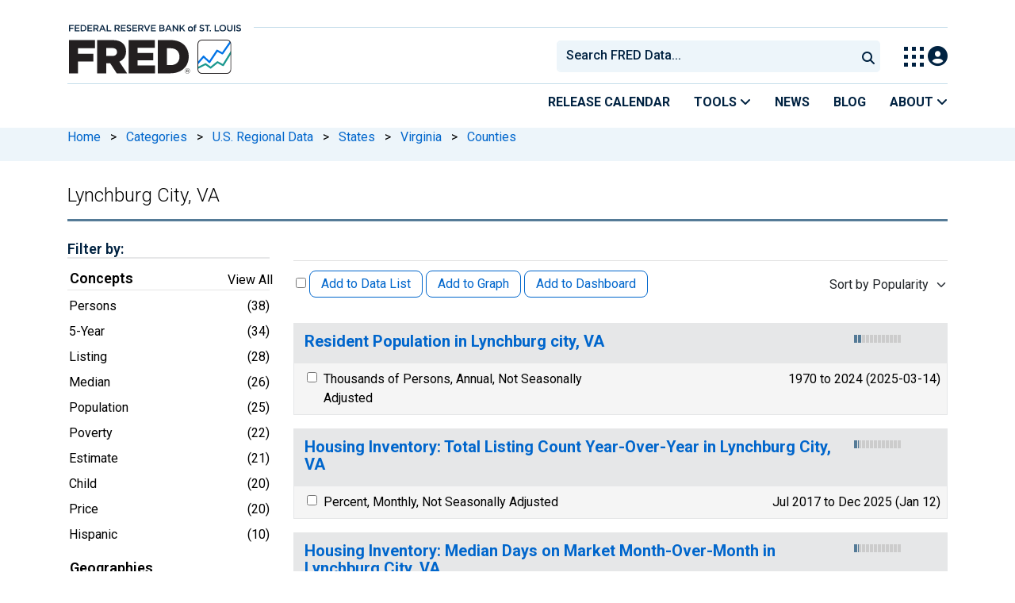

--- FILE ---
content_type: text/html; charset=UTF-8
request_url: https://fred.stlouisfed.org/categories/30275
body_size: 18134
content:
<!DOCTYPE html>
<html lang="en">
<head>
    <meta http-equiv="X-UA-Compatible" content="IE=edge">
    <meta charset="utf-8">
                <title>Lynchburg City, VA | FRED | St. Louis Fed</title>
              <script>
      dataLayer = []
    </script>

    <!-- Google Tag Manager -->
    <script>(function (w, d, s, l, i) {
      w[l] = w[l] || []
      w[l].push({
        'gtm.start':
          new Date().getTime(), event: 'gtm.js'
      })
      var f = d.getElementsByTagName(s)[0],
        j = d.createElement(s), dl = l != 'dataLayer' ? '&l=' + l : ''
      j.async = true
      j.src =
        '//www.googletagmanager.com/gtm.js?id=' + i + dl
      f.parentNode.insertBefore(j, f)
    })(window, document, 'script', 'dataLayer', 'GTM-5L322W')</script>
    <!-- End Google Tag Manager -->

        <meta name="description" content="Category: Counties &gt; Lynchburg City, VA, 134 economic data series, FRED: Download, graph, and track economic data.">
            <meta name="keywords" content="Economic Data, FRED, St. Louis Fed, Federal Reserve">
    

        
    <script type="application/ld+json">
    {
        "@context": "http://schema.org",
        "@type": "DataCatalog",
        "license": "",
        "name": "FRED",
        "alternateName": "Federal Reserve Economic Data",
        "url": "https://fred.stlouisfed.org/categories/30275",
        "publisher": {
            "@type": "Organization",
            "name": "Federal Reserve Bank of St. Louis",
            "url": "https://www.stlouisfed.org/",
            "address": {
              "@type": "PostalAddress",
                "addressLocality": "St. Louis",
                "addressRegion": "MO",
                "postalCode": "63102",
                "streetAddress": "Federal Reserve Bank Plaza, 1 Broadway",
                "addressCountry": "USA"
            },
             "department": "Research Division",
             "email": "fred@stlouisfed.org",
             "telephone": "(314) 444-8444"                  
        }             
    }


    </script>
        
    <link rel="preconnect" href="https://research.stlouisfed.org">
    <link rel="preconnect" href="https://uapi.stlouisfed.org">
    <link rel="preconnect" href="https://alfred.stlouisfed.org">
    <link rel="preconnect" href="https://fred.stlouisfed.org">
    <link rel="preconnect" href="https://fred.stlouisfed.org">
    <link rel="preconnect" href="https://apis.google.com">
    <link rel="preconnect" href="https://cdnjs.cloudflare.com">
    <link rel="preconnect" href="https://www.google-analytics.com">
    <link rel="preconnect" href="https://www.googletagmanager.com">
    <link rel="preconnect" href="https://fonts.gstatic.com">

    <meta name="apple-itunes-app" content="app-id=451715489">
    <meta name="google-play-app" content="app-id=org.stlouisfed.research.fred">

    
    
        <meta content="width=device-width, initial-scale=1.0, maximum-scale=1.0, user-scalable=0" name="viewport">

    <!--<meta name="viewport" content="width=device-width">-->

        <link rel="canonical" href="https://fred.stlouisfed.org/categories/30275">
    
    

</head>
<body class="series-pager">

<!-- Google Tag Manager (noscript) -->
<noscript>
    <iframe src="https://www.googletagmanager.com/ns.html?id=GTM-5L322W"
            height="0" width="0" style="display:none;visibility:hidden"></iframe>
</noscript>
<!-- End Google Tag Manager (noscript) -->

<!-- pingdom_uptime_check=uXCPjTUzTxL7ULra -->
<link rel="stylesheet" type="text/css" href=/assets/bootstrap/dist/css/1768935736.bootstrap.min.css>
<link rel="stylesheet" type="text/css" href=/assets/fontawesome-free/css/all.min.css>
<script></script>
<link rel="stylesheet" type="text/css" href=/css/1768935737.pager.min.css>
<script></script>
<link rel="stylesheet" type="text/css" href=/assets/select2/dist/css/1768935737.select2.min.css>


<link rel="preconnect" href="https://fonts.googleapis.com">
<link rel="preconnect" href="https://fonts.gstatic.com" crossorigin>
<link href="https://fonts.googleapis.com/css2?family=Roboto:ital,wght@0,100..900;1,100..900&display=swap" rel="stylesheet">
<link href="https://fonts.googleapis.com/css2?family=Roboto+Slab&display=swap" rel="stylesheet">
<!--googleoff: snippet-->
<a href="#content-container" class="skip-to">Skip to main content</a>
<!--googleon: snippet-->
<a id="top"></a>
<!--Move content shift styles internal to boost performance scores-->
<style>
    #zoom-and-share {
        position:relative;
        background-color: rgb(225, 233, 240);
        min-height: 437px;
    }
</style>
<div id="container">
    <header>
        <h1 class="visually-hidden">Federal Reserve Economic Data</h1>
        <nav class="navbar navbar-expand-lg header-not-home py-0 EL-nonhomepage-header EL-header-and-subheader">
            <div id="hidden-user" class='hide'></div>
            <div id="action-modal"></div>
            <div class="col-12 d-none d-lg-block">
                <div class="col-12 d-none d-lg-flex">
                    <a class="bank-logo-gtm" target="_blank" href="https://www.stlouisfed.org">
                        <img class="research-logo-gtm" src="//fred.stlouisfed.org/images/Small_Stl_Fed_Logo.svg" alt="Federal Reserve Bank of St. Louis">
                    </a>
                    <hr class=" hr-post-frb-stls-logo">
                </div>
                <div class="col-12 d-none d-lg-flex">
                    <div class="col-3 align-content-center">
                        <a class="fred-logo-gtm" target="_blank" href="//fred.stlouisfed.org">
                            <img class="header-logo-eagle" src="//fred.stlouisfed.org/images/FRED_Logo_Header.svg" alt="FRED homepage">
                        </a>
                    </div>    
                    <div class="col-9 d-none d-lg-flex align-content-center justify-content-end">
                        <div class='input-group EL-header-search-container' id="search-container-header">
    <select id="head-search" class='EL-header-search'>
        <option></option>
    </select>

    <button class="search-submit-select2" id="select2-nav-search-button" type="submit" aria-label="Submit Search">
        <i class="fa fa-search" title="Submit Search"></i>
    </button>
</div>
                        <nav id="blueheader-navbar-nav">
                            <ul id="blueheader-navbar" class="nav float-end">
                                <li class="blueheader-navbar-item center-content-vertically switch-products-gtm">
                                    <span id="switchprod-popover-container" class="switchprod-popover-container">

  <button type="button" id="switchProd" data-toggle="popover" aria-controls="switch-prod-list" 
    aria-haspopup="true" class="header-popover" aria-label="Toggle Explore Our Apps Menu">
    <img class="Switch-Products-gtm" src="//fred.stlouisfed.org/images/Waffle_Menu_off.svg" alt="Toggle Explore Our Apps Menu" />
  </button>
</span>

<div id="switchprod-popover" class="hide">
  <!-- empty alt values handle older screen readers that don't handle WAI-ARIA roles. Both methods allow the screenreader to skip the image and not read the filename to the user. -->
<h2 class="explore-products-desk">Explore Our Apps</h2>
<hr>
<ul id="switch-prod-list" class="list-group switch-products-list" role="menu" aria-labelledby="switchProduct">
    <li role="presentaion" id="ham-fred-dev" class="list-group-item product-fred">
      <a class="d-flex burger-fred-gtm" role="menuitem" href="//fred.stlouisfed.org">
        <div>
          <img class="switch-icon-padding burger-fred-gtm" src="//fred.stlouisfed.org/images/FRED_Logo_for_Waffle.svg" alt="" role="presentation">
        </div>
        <div>
          <h3 class="burger-fred-gtm">FRED</h3>
          <p>Tools and resources to find and use economic data worldwide</p>
        </div>
      </a>
    </li>
    <li role="presentaion" id="ham-fraser" class="list-group-item">
      <a rel="noopener" target="_blank" class="d-flex burger-fraser-gtm" role="menuitem" href="https://fraser.stlouisfed.org/">
        <div>
          <img class="switch-icon-padding burger-fraser-gtm" src="//fred.stlouisfed.org/images/FRASER_Logo_for_Waffle.svg" alt="" role="presentation">
        </div>
        <div>
          <h3 class="burger-fraser-gtm">FRASER</h3>
          <p>U.S. financial, economic, and banking history</p>
        </div>
      </a>
    </li>
    <li role="presentaion" id="ham-alfred" class="list-group-item">
      <a rel="noopener" target="_blank" class="d-flex burger-alfred-gtm" role="menuitem" href="//alfred.stlouisfed.org">
        <div>
          <img class="switch-icon-padding burger-alfred-gtm" src="//fred.stlouisfed.org/images/ALFRED_Logo_for_Waffle.svg" alt="" role="presentation">
        </div>
        <div>
          <h3 class="burger-alfred-gtm">ALFRED</h3>
          <p>Vintages of economic data from specific dates in history</p>
        </div>
      </a>
    </li>
    <li role="presentaion" id="ham-ecolowdown" class="list-group-item">
      <a rel="noopener" target="_blank" class="d-flex burger-econlowdown-gtm" role="menuitem" href="https://cassidi.stlouisfed.org/index">
        <div>
          <img class="burger-econlowdown-gtm" src="//fred.stlouisfed.org/images/CASSIDI_Logo_for_Waffle.svg" alt="" role="presentation">
        </div>
        <div>
          <h3 class="burger-econlowdown-gtm">CASSIDI</h3>
          <p>View banking market concentrations and perform HHI analysis</p>
        </div>
      </a>
  </li>
</ul>
</div>                                </li>
                                <li class="blueheader-navbar-item center-content-vertically">
                                    <div class="hidden-xs" id="signin-wrap">
                                        <div id="user-nav" class="EL-my-account-link"></div>
                                    </div>
                                </li>
                            </ul>
                        </nav>
                    </div>
                </div>
            </div>
            <div class="col-12 d-lg-none">
                <div class="fred-logo-div col-6 align-content-center">
                    <a class="fred-logo-gtm" href="//fred.stlouisfed.org/">
                        <img class="header-logo" src="//fred.stlouisfed.org/images/FRED_Logo_Header_white_text.svg" alt="FRED homepage">
                    </a>
                </div>
                <div class="blueheader-navbar center-content-vertically">
                    <button type="button" id="search-btn-open" aria-controls="mobile-search-container" 
    onclick="mobileSearchToggle('open')" aria-label="Open Search">
    <i class="fas fa-solid fa-search" title="Open Search"></i>
</button>
<button type="button" id="search-btn-close" class="hide" aria-controls="mobile-search-container" 
    onclick="mobileSearchToggle('close')" aria-label="Close Search" disabled="true">
    <i class="fa-solid fa-x" title="Close Search"></i>
</button>  
                    <button type="button" id="hamburger-btn-open" class="hamburger-gtm" aria-controls="hamburger-drawer" 
    onclick="hamburgerMenuToggle('open')" aria-label="Open Mobile Menu">
    <i id="hamburger" class="fas fa-bars hamburger-header" title="Open Mobile Menu"></i>
</button> 
<button type="button" id="hamburger-btn-close" class="close-btn burger-close-gtm hide" aria-controls="hamburger-drawer" 
    onclick="hamburgerMenuToggle('close')" aria-label="Close Mobile Menu">
    <i class="fa-solid fa-x" title="Close Mobile Menu"></i>
</button> 
                </div>
            </div>
            <div id="notifications-container"></div>
        </nav>
        <div class="blueheader-navbar d-lg-none">
            <div id="mobile-search-container" class="hide col-12">
                <input type="hidden" id="mobile-search-input" class="search-text-input" placeholder="Search FRED Data..." disabled="disabled">
                <button type="submit" class="search-submit-select2" id="mobile-search-submit" disabled="disabled">
                    <i class="fas fa-solid fa-search" title="Search"></i>
                </button>
            </div>
            <nav id="hamburger-drawer" class="hide">
    <div class="slide-content">
        <div id="hamburger-navigation">
            <div id="hamburger-home">
                <ul class="list-group flush-list hamburger-list col-12">
                    <li class="list-group-item">
                        <a class="burger-calendar-gtm" href="https://fred.stlouisfed.org/releases/calendar">Release Calendar</a>
                    </li>
                    <li class="list-group-item hamburger-menu-item">
                        <button type="button" class="burger-tools-gtm" onclick="toggleMenuNavigation('hamburger-tools', true)" aria-controls="hamburger-tools">Tools
                            <i class="fas fa-solid fa-angle-down" title="Toggle FRED Tools Submenu"></i>
                        </button>
                        <ul id="hamburger-tools" role="menu" class="hide list-group hamburger-submenu-list col-12">
                            <li role="presentation" class="list-group-item">
                                <a role="menuitem" class="burger-fred-excel-add-in-gtm" href="https://fred.stlouisfed.org/fred-addin"> FRED Add-in for Excel</a>
                            </li>
                            <li role="presentation" class="list-group-item">
                                <a role="menuitem" class="burger-fred-api-gtm" href="https://fred.stlouisfed.org/docs/api/fred"> FRED API</a>
                            </li>
                            <li role="presentation" class="list-group-item">
                                <a role="menuitem" class="burger-fred-mobile-apps-gtm" href="https://fred.stlouisfed.org/fred-mobile"> FRED Mobile Apps</a>
                            </li>
                        </ul>
                    </li>
                    <li class="list-group-item">
                        <a class="burger-news-gtm" href="https://news.research.stlouisfed.org/category/fred-announcements/">News</a>
                    </li>
                    <li class="list-group-item">
                        <a class="burger-blog-gtm" href="https://fredblog.stlouisfed.org">Blog</a>
                    </li>
                    <li class="list-group-item hamburger-menu-item">
                        <button type="button" class="burger-about-gtm" onclick="toggleMenuNavigation('hamburger-about-fred', true)" aria-controls="hamburger-about-fred">About
                            <i class="fas fa-solid fa-angle-down" title="Toggle About FRED Submenu"></i>
                        </button>
                        <ul id="hamburger-about-fred" role="menu" class="hide list-group hamburger-submenu-list col-12">
                            <li role="presentation" class="list-group-item">
                                <a role="menuitem" class="burger-fred-about-gtm" href="https://fredhelp.stlouisfed.org/fred/about/about-fred/what-is-fred/"> What is FRED</a>
                            </li>
                            <li role="presentation" class="list-group-item">
                                <a role="menuitem" class="burger-tutorials-gtm" href="https://fredhelp.stlouisfed.org"> Tutorials</a>
                            </li>
                            <li role="presentation" class="list-group-item">
                                <a role="menuitem" class="burger-data-literacy-gtm" href="https://fred.stlouisfed.org/digital-badges/">
                                Digital Badges
                                </a>
                            </li>
                            <li role="presentation" class="list-group-item">
                                <a role="menuitem" class="burger-contact-us-gtm" href="https://fred.stlouisfed.org/contactus/"> Contact Us</a>
                            </li>
                        </ul>
                    </li>
                    <li class="list-group-item">
                        <a class="burger-myaccount-gtm" href="https://fredaccount.stlouisfed.org">My Account</a>
                    </li>
                    <li class="list-group-item hamburger-menu-item">
                        <button type="button" class="burger-switch-gtm" onclick="toggleMenuNavigation('hamburger-products', true)" aria-controls="hamburger-products">
                            Explore Our Apps
                            <i class="fas fa-solid fa-angle-down" title="Toggle Apps Submenu"></i>
                        </button>
                        <div id="hamburger-products" class="hide">
                            <!-- empty alt values handle older screen readers that don't handle WAI-ARIA roles. Both methods allow the screenreader to skip the image and not read the filename to the user. -->
<h2 class="explore-products-desk">Explore Our Apps</h2>
<hr>
<ul id="switch-prod-list" class="list-group switch-products-list" role="menu" aria-labelledby="switchProduct">
    <li role="presentaion" id="ham-fred-dev" class="list-group-item product-fred">
      <a class="d-flex burger-fred-gtm" role="menuitem" href="//fred.stlouisfed.org">
        <div>
          <img class="switch-icon-padding burger-fred-gtm" src="//fred.stlouisfed.org/images/FRED_Logo_for_Waffle.svg" alt="" role="presentation">
        </div>
        <div>
          <h3 class="burger-fred-gtm">FRED</h3>
          <p>Tools and resources to find and use economic data worldwide</p>
        </div>
      </a>
    </li>
    <li role="presentaion" id="ham-fraser" class="list-group-item">
      <a rel="noopener" target="_blank" class="d-flex burger-fraser-gtm" role="menuitem" href="https://fraser.stlouisfed.org/">
        <div>
          <img class="switch-icon-padding burger-fraser-gtm" src="//fred.stlouisfed.org/images/FRASER_Logo_for_Waffle.svg" alt="" role="presentation">
        </div>
        <div>
          <h3 class="burger-fraser-gtm">FRASER</h3>
          <p>U.S. financial, economic, and banking history</p>
        </div>
      </a>
    </li>
    <li role="presentaion" id="ham-alfred" class="list-group-item">
      <a rel="noopener" target="_blank" class="d-flex burger-alfred-gtm" role="menuitem" href="//alfred.stlouisfed.org">
        <div>
          <img class="switch-icon-padding burger-alfred-gtm" src="//fred.stlouisfed.org/images/ALFRED_Logo_for_Waffle.svg" alt="" role="presentation">
        </div>
        <div>
          <h3 class="burger-alfred-gtm">ALFRED</h3>
          <p>Vintages of economic data from specific dates in history</p>
        </div>
      </a>
    </li>
    <li role="presentaion" id="ham-ecolowdown" class="list-group-item">
      <a rel="noopener" target="_blank" class="d-flex burger-econlowdown-gtm" role="menuitem" href="https://cassidi.stlouisfed.org/index">
        <div>
          <img class="burger-econlowdown-gtm" src="//fred.stlouisfed.org/images/CASSIDI_Logo_for_Waffle.svg" alt="" role="presentation">
        </div>
        <div>
          <h3 class="burger-econlowdown-gtm">CASSIDI</h3>
          <p>View banking market concentrations and perform HHI analysis</p>
        </div>
      </a>
  </li>
</ul>
                        </div>
                    </li>
                    <li class="list-group-item">
                        <a class="burger-stls-home-gtm" href="https://www.stlouisfed.org/">STL Fed Home Page</a>
                    </li>
                </ul>
            </div>
        </div>
    </div>
</nav>
        </div>
        <div class='navbar navbar-expand-lg sub-header EL-header-and-subheader'>
            <div class="container-fluid gx-0">
                <div class="col d-flex justify-content-end">
                    <div class="container-fluid gx-0">
                        
<hr class="col-12 hr-pre-subheader-nav d-none d-lg-block">
<nav class="col-12 navbar EL-main-nav navbar-expand-sm d-none d-lg-flex" id="subheader-nav">
    <div class="navbar-collapse collapse d-flex justify-content-end">
        <ul id="subheader-navbar" class="nav float-end navbar-nav">
            <li class="nav-li-subheader">
                <a href="https://fred.stlouisfed.org/releases/calendar" class="nav-releasecal-subheader-gtm">Release Calendar</a>
            </li>
            <li class="nav-li-subheader">
              <span class="sub-header-nav-tools-gtm  header-popover fred-tools-container">
  <button type="button" id="fred-tools-link" class="align-icon header-popover tools-gtm" 
    aria-haspopup="true" aria-controls="fred-tools-menu" data-toggle="popover" 
    onclick="toggleMenuNavigation('fred-tools-popover')">Tools
    <i class="fas fa-angle-down" title="Toggle Tools Menu"></i>
  </button>
</span>

<div id="fred-tools-popover" class="hide">
  <ul id="fred-tools-menu" role="menu" class="header-list-popover list-group flush-list">
    <li role="presentation" class="list-group-item">
      <a role="menuitem" class="homepage-nav-tools-fred-excel-addin-gtm" href="https://fred.stlouisfed.org/fred-addin">FRED Add-in for Excel</a>
    </li>
    <li role="presentation" class="list-group-item">
      <a role="menuitem" class="homepage-nav-tools-fred-api-gtm" href="https://fred.stlouisfed.org/docs/api/fred">FRED API</a>
    </li>
    <li role="presentation" class="list-group-item">
      <a role="menuitem" class="homepage-nav-tools-fred-mobile-gtm" href="https://fred.stlouisfed.org/fred-mobile">FRED Mobile Apps</a>
    </li>
  </ul>
</div>            </li>
            <li class="nav-li-subheader">
                <a href="https://news.research.stlouisfed.org/category/fred-announcements/" class="nav-news-subheader-gtm">News</a>
            </li>
            <li class="nav-li-subheader">
                <a href="https://fredblog.stlouisfed.org" class="nav-fredblog-subheader-gtm">Blog</a>
            </li>
            <li class="nav-li-subheader">
              
<span class="subheader-nav-about-gtm about-fred-container">
  <button type="button" id="about-fred-link" class="align-icon header-popover about-gtm" 
    data-toggle="popover" aria-controls="about-fred-menu" aria-haspopup="true"
    onclick="toggleMenuNavigation('about-fred-popover')">About
    <i class="fas fa-angle-down" alt="Toggle About Menu"></i>
  </button>
</span>

<div id="about-fred-popover" class="hide">
  <ul id="about-fred-menu" role="menu" aria-labelledby="about-fred-link" class="header-list-popover list-group flush-list">
    <li role="presentation" class="list-group-item">
      <a role="menuitem" class="about-fred-what-is-gtm" href="https://fredhelp.stlouisfed.org/fred/about/about-fred/what-is-fred/">
        What is FRED
      </a>
    </li>
    <li role="presentation" class="list-group-item">
      <a role="menuitem" class="about-fred-tutorials-gtm" href="https://fredhelp.stlouisfed.org">
        Tutorials
      </a>
    </li>
    <li role="presentation" class="list-group-item">
      <a role="menuitem" class="about-research-data-literacy-gtm" href="https://fred.stlouisfed.org/digital-badges/">
        Digital Badges
      </a>
    </li>
    <li role="presentation" class="list-group-item">
      <a role="menuitem" class="about-fred-contact-gtm" href="https://fred.stlouisfed.org/contactus/ ">
        Contact Us
      </a>
    </li>
  </ul>
</div>
            </li>
        </ul>
    </div>
</nav>
                    </div>
                </div>
            </div>
        </div>
    </header>


<nav id="site-breadcrumbs" class="site-breadcrumbs d-none d-lg-block align-content-center" aria-label="site breadcrumbs">
    <div class="container gx-0">
        <a class="breadcrumb_link" href="/">Home</a> <span class="px-2">&gt;</span> <a class="breadcrumb_link" href="/categories">Categories</a> <span class="px-2">&gt;</span> <a class="breadcrumb_link" href="/categories/3008">U.S. Regional Data</a> <span class="px-2">&gt;</span> <a class="breadcrumb_link" href="/categories/27281">States</a> <span class="px-2">&gt;</span> <a class="breadcrumb_link" href="/categories/27330">Virginia</a> <span class="px-2">&gt;</span> <a class="breadcrumb_link" href="/categories/30199">Counties</a>
    </div>
</nav>
<div class="clear row gx-0 container" id="content-container">




<div id="page-title" class="page-title">
    <h1>Lynchburg City, VA</h1>




<hr class="header-divider d-block d-lg-none">



<hr class="header-divider d-none d-lg-block">

</div>

    
        <div class="col-12 col-sm-3 content-2columns-left">
    <div class="sidebar-filter-container">
    </div>
        <div class="d-none d-sm-block sidebar-filters">

<form method="GET" name="search_tags" style="display:inline" id="tags-related-search-form">
        <input type="hidden" name="t" value="">
        <input type="hidden" name="et" value="">
      
    <input type="hidden" name="ptic" value="134">    
    <input type="hidden" name="ob" value="pv">
    <input type="hidden" name="od" value="desc">
    <input type="hidden" name="tg" value="" id="tg">   
    <div id="tag-search-container" class="hidden">
    <input type="text" name="tt" value="" id="tag-search" autocomplete="off" title="Search Tags" class="hidden js-placeholder">
    <button type="submit" name="search_tags" id="tag-search-button"> </button>
    </div> 
</form>
<div id="tags-sidebar-container">
<h2 id="sidebar-filter-by" tabindex="0" class="list-group-header header-big hidden panel-filter-header">Filter by:</h2>
<div class="panel panel-primary panel-border top mt30 hidden panel-group-default">
  <div class="panel-body p10">
    <div class="list-group list-group-links list-group-spacing-xs mbn">
        <div class="list-group-header row">
            <h3 tabindex="0" class="group-tag-name mb-1 col-8"></h3>
            <span class="float-end col-4 pe-2 tags-view-all"><a href="#" class="view-all-tags view-all-tags-gtm hidden" data-bs-toggle="modal" data-tilte="test" data-bs-target="#viewallModal" data-group="gen" >View All</a></span>
        <input type="hidden" name="tg-geo" value="geo" id="tg-geo">
      </div>
       <div class="group-tag-list"></div>
    </div>
</div>
</div>

<div id="related-tags" class="old-tags-menu tag-tooltip-selector">
</div>
</div>
 <div class="modal fade viewallModal" tabindex="-1" role="dialog" id="viewallModal">
  <div class="modal-dialog viewallModalDialog" role="document">
    <div class="modal-content">
      <div class="modal-header">
          <h4 class="modal-title">Filter by ""</h4>
        <button type="button" class="close" data-bs-dismiss="modal" aria-label="Close" style="font-size: 26px !important;"><span style="color: #d6d6d6 !important;" aria-hidden="true">&times;</span></button>
      </div>
      <div class="modal-body">
<div class="row">
  <div class="btn-toolbar alpha">
    <div class="btn-group btn-group-sm alphabet">
      <button class="btn btn-default first filter-tag-letter-gtm">A</button>
      <button class="btn btn-default filter-tag-letter-gtm">B</button>
      <button class="btn btn-default filter-tag-letter-gtm">C</button>
      <button class="btn btn-default filter-tag-letter-gtm">D</button>
      <button class="btn btn-default filter-tag-letter-gtm">E</button>
      <button class="btn btn-default filter-tag-letter-gtm">F</button>
      <button class="btn btn-default filter-tag-letter-gtm">G</button>
      <button class="btn btn-default filter-tag-letter-gtm">H</button>
      <button class="btn btn-default filter-tag-letter-gtm">I</button>
      <button class="btn btn-default filter-tag-letter-gtm">J</button>
      <button class="btn btn-default filter-tag-letter-gtm">K</button>
      <button class="btn btn-default filter-tag-letter-gtm">L</button>
      <button class="btn btn-default filter-tag-letter-gtm">M</button>
      <button class="btn btn-default filter-tag-letter-gtm">N</button>
      <button class="btn btn-default filter-tag-letter-gtm">O</button>
      <button class="btn btn-default filter-tag-letter-gtm">P</button>
      <button class="btn btn-default filter-tag-letter-gtm">Q</button>
      <button class="btn btn-default filter-tag-letter-gtm">R</button>
      <button class="btn btn-default filter-tag-letter-gtm">S</button>
      <button class="btn btn-default filter-tag-letter-gtm">T</button>
      <button class="btn btn-default filter-tag-letter-gtm">U</button>
      <button class="btn btn-default filter-tag-letter-gtm">V</button>
      <button class="btn btn-default filter-tag-letter-gtm">W</button>
      <button class="btn btn-default filter-tag-letter-gtm">X</button>
      <button class="btn btn-default filter-tag-letter-gtm">Y</button>
      <button class="btn btn-default filter-tag-letter-gtm">Z</button>
      <button class="btn btn-default filter-tag-letter-gtm last">#</button>      
    </div>
  </div>
</div>
<div class="row">
  <div class="form-group float-end pr10 mt10">
      <form method="GET" name="search_tags" style="display:inline" id="tags-related-search-form">
                    <input type="hidden" name="t" value="">
                    <input type="hidden" name="et" value="">
            
          <input type="hidden" name="ptic" value="134">    
          <input type="hidden" name="ob" value="pv">
          <input type="hidden" name="od" value="desc">
          <input type="hidden" name="tg" value="" id="tg">   
          <div class="input-group tagsFilterSearch float-end">
            <div class="form-group has-feedback has-clear">
              <input type="text" class="form-control" id="tag-search-view-all" placeholder="Find Filters..." value="" name="tt" autocomplete="off" title="Search Tags">
              <span class="form-control-clear fa fa-times form-control-feedback d-none"></span>
            </div>
          </div>

      </form>
  </div>
</div>
<div class="row section modal-tag-list">
          </div>
</div>
      <div class="modal-footer viewallModalFooter">
        <button type="button" class="btn btn-default viewallFooterButton" data-bs-dismiss="modal">Cancel</button>
      </div>
    </div><!-- /.modal-content -->
  </div><!-- /.modal-dialog -->
</div><!-- /.modal -->
  
</div>

    </div>


        <div class="col-12 col-sm-9 content-2columns-main gx-4">
    
                        
                <span class="message-container">
</span>

<div class="pager-container">


    <header>
        <div class="drawer-dropdown-wrapper">
            <nav class="drawer-dropdown">
                <h2 class="filter-header-mobile">
                    <div class="filter-header-inner">
                        <i class="fa fa-filter filter-icon"></i>Filter
                        <!--                    -->
                    </div>
                </h2>
                <a href="#0" class="drawer-close">Close</a>
                <ul class="drawer-dropdown-content">
                <!-- Sort Dropdown -->
                <li class="has-children">
                    <a href="#" style="border:none; margin-top: 5px">
                        <div class="sort-by-inner">
                            <span class="float-start">Sort by: </span><span id="sort-by-text" class="float-end smaller">Popularity</span>
                        </div>
                    </a>
                        <ul class="drawer-secondary-dropdown is-hidden" id="order_by_options-dropdown">
                            <li class="go-back"><a class="pt-2" href="#0">Back</a></li>
                            <li class="has-children-no">
                                <a href="" class="list-group-item pt-2" data-order-by="pv"> <span class="float-start">Popularity </span>
                                    <b class="float-end"><span class="tag-count sort-checked sort-checked-pv"></span></b>
                                </a>
                            </li>
                            <li class="has-children-no">
                            <a href="#" class="list-group-item pt-2" data-order-by="lu"> <span class="float-start">Updated </span>
                                <b class="float-end"><span class="tag-count sort-checked sort-checked-lu"> </span></b>
                            </a>
                            </li>                            
                            <li class="has-children-no">
                                <a href="#" class="list-group-item pt-2" data-order-by="oe"> <span class="float-start"> Obs End</span>
                                    <b class="float-end"><span class="tag-count sort-checked sort-checked-oe"> </span></b>
                                </a>
                            </li>
                           <li class="has-children-no">
                                <a href="#" class="list-group-item pt-2" data-order-by="os"> <span class="float-start"> Obs Start</span>
                                    <b class="float-end"><span class="tag-count sort-checked sort-checked-os"> </span></b>
                                </a>
                            </li>
                           <li class="has-children-no">
                                <a href="#" class="list-group-item pt-2" data-order-by="t"> <span class="float-start"> Title</span>
                                    <b class="float-end"><span class="tag-count sort-checked sort-checked-t"> </span></b>
                                </a>
                            </li>
                           <li class="has-children-no">
                                <a href="#" class="list-group-item pt-2" data-order-by="f"> <span class="float-start"> Frequency</span>
                                    <b class="float-end"><span class="tag-count sort-checked sort-checked-f"> </span></b>
                                </a>
                            </li>
                           <li class="has-children-no">
                                <a href="#" class="list-group-item pt-2" data-order-by="u"> <span class="float-start"> Units</span>
                                    <b class="float-end"><span class="tag-count sort-checked sort-checked-u"> </span></b>
                                </a>
                            </li>
                           <li class="has-children-no">
                                <a href="#" class="list-group-item pt-2" data-order-by="sa"> <span class="float-start"> Seas Adj</span>
                                    <b class="float-end"><span class="tag-count sort-checked sort-checked-sa"> </span></b>
                                </a>
                            </li>

                        </ul>
                </li>
                <!-- Selected Tags -->
                                

                <li class="drawer-divider browse-filters-seperator"><div class="browse-filters-text">Browse Filters</div> </li>

                <li class="has-children tag-drawer-group-item hidden">
                <a class="group-tag-name" href="#">Group 1</a>
                    <ul class="drawer-secondary-dropdown is-hidden">
                        <li class="go-back"><a class="pt-2" href="#0">Back</a></li>

                        <li class="see-all has-children"><a class="group-tag-name-all" data-group="" href="#">View All Group</a>
                            <ul class="drawer-secondary-dropdown is-hidden view-all-group">
                                <li class="go-back"><a class="pt-2" href="#0">Back</a></li>
                                <li><a href="" class="list-group-item pt-2 px-0 px-sm-2"> <span class="float-start">Loading Filters</span><b class="float-end"><span class="tag-count"></span></b></a></li>
                            </ul>
                        </li>

                    </ul> <!-- .drawer-secondary-dropdown -->
                </li> <!-- .has-children -->
                </ul> <!-- .drawer-dropdown-content -->
            </nav> <!-- .drawer-dropdown -->
        </div> <!-- .drawer-dropdown-wrapper -->
    </header>

<style>
    .pager-title-header{
        padding-top: 10px;
        font-weight: normal ;
        font-size: 1.1rem !important;
    }
    @media only screen and (min-width : 1200px) {

        .list-num-2  {
            float: right;
        }
    }
    @media only screen and (max-width :767px) {

        .list-num-2  {
            padding-left: 15px !important;
            padding-right: 15px !important;
        }
    }
</style>

<div class="panel category-panel">
    <form method="GET" name="mainform" action="/categories/30275"
          style="display:inline">

        <div class="panel-heading">
            <div class="tools hidden-xs">
                <!--<h3>Displaying  for
                  </h3>-->
                            </div><!-- /tools -->
        </div><!-- /panel-heading -->

        <div class="panel-menu">
            
                                                <div class="series-pager-header clear" style="border-top: 1px solid #e2e2e2; margin-bottom: .5em; padding:12px 0px;">
                                <input type="checkbox" class="select-all-checkboxes pager-check-all-series-gtm" aria-label="Select All Releases">
                <button name="addseries2" class="series-btn-508 add-to-data-list-gtm">Add to Data List</button>
                <button name="addgraph2" class="series-btn-508 add-to-graph-gtm">Add to Graph</button>
                <span class="add-multiple-graphs-to-dashboard-btn-container"></span>
                
                <div class="dropdown float-end" style="margin-right: -12px;">
                    <button class="series-dropdown-508 sort-series-gtm" data-bs-toggle="dropdown"
                            id="order-by-btn" role="combobox" aria-controls="order_by_options-dropdown" tabindex="0" aria-label="Sort by Popularity" aria-description="Choose an option from the list below">Sort by Popularity <i class="caret sort-series-gtm"></i>
                    </button>
                    <ul class="dropdown-menu sort-dropdown" role="listbox" id="order_by_options-dropdown" aria-labeledby="order-by-btn">
                                                <li><a href="#" data-order-by="pv" class="sort-dropdown-item dropdown-item sort-series-pv-gtm" role="option" aria-selected="true" aria-label="Popularity">Popularity</a></li>
                                                <li><a href="#" data-order-by="lu" class="sort-dropdown-item dropdown-item sort-series-lu-gtm" role="option" aria-selected="false" aria-label="Updated">Updated</a></li>
                                                <li><a href="#" data-order-by="oe" class="sort-dropdown-item dropdown-item sort-series-oe-gtm" role="option" aria-selected="false" aria-label="Observation End">Obs End</a></li>
                                                <li><a href="#" data-order-by="os" class="sort-dropdown-item dropdown-item sort-series-os-gtm" role="option" aria-selected="false" aria-label="Observation Start">Obs Start</a></li>
                                                <li><a href="#" data-order-by="t" class="sort-dropdown-item dropdown-item sort-series-t-gtm" role="option" aria-selected="false" aria-label="Title">Title</a></li>
                                                <li><a href="#" data-order-by="f" class="sort-dropdown-item dropdown-item sort-series-f-gtm" role="option" aria-selected="false" aria-label="Frequency">Frequency</a></li>
                                                <li><a href="#" data-order-by="u" class="sort-dropdown-item dropdown-item sort-series-u-gtm" role="option" aria-selected="false" aria-label="Units">Units</a></li>
                                                <li><a href="#" data-order-by="sa" class="sort-dropdown-item dropdown-item sort-series-sa-gtm" role="option" aria-selected="false" aria-label="Seasonally Adjusted">Seas Adj</a></li>
                                            </ul>
                </div><!-- /dropdown -->

            </div><!-- /series-pager-header -->

        </div><!-- /panel-menu -->


        <div class="panel-body ph20">

            <input type="hidden" name="pageID" value="1">
            <input type="hidden" name="ob" value="pv">
            <input type="hidden" name="od" value="desc">
                        <input type="hidden" name="t" value="">
                        <input type="hidden" name="et" value="">
            
            <div class="series-pager-header hidden" style="margin-bottom:.5em">
                                <input type="checkbox" class="select-all-checkboxes" aria-label="Select All Releases">
                <button name="addseries1" class="btn btn-default btn-sm add-to-data-list-gtm">Add to Data List</button>
                <button name="addgraph1" class="btn btn-default btn-sm add-to-graph-gtm">Add to Graph</button>
                <span class="add-multiple-graphs-to-dashboard-btn-container"></span>
                
                <div class="dropdown float-end">
                    <button class="dropdown-toggle btn btn-sm btn-default sort-series-gtm" data-bs-toggle="dropdown"
                            id="order-by-btn" role="combobox" aria-controls="order_by_options-dropdown" tabindex="0"  aria-label="Sort by Popularity" aria-description="Choose an option from the list below">Sort by Popularity <i class="caret sort-series-gtm"></i>
                    </button>
                    <ul class="dropdown-menu" style="transform: translate3d(-19px, -34px, 0px);" role="listbox" id="order_by_options-dropdown" aria-labeledby="order-by-btn">
                                                <li><a href="#" data-order-by="pv" class="dropdown-item sort-series-pv-gtm" role="option" aria-selected="true" aria-label="Popularity">Popularity</a></li>
                                                <li><a href="#" data-order-by="lu" class="dropdown-item sort-series-lu-gtm" role="option" aria-selected="false" aria-label="Updated">Updated</a></li>
                                                <li><a href="#" data-order-by="oe" class="dropdown-item sort-series-oe-gtm" role="option" aria-selected="false" aria-label="Observation End">Obs End</a></li>
                                                <li><a href="#" data-order-by="os" class="dropdown-item sort-series-os-gtm" role="option" aria-selected="false" aria-label="Observation Start">Obs Start</a></li>
                                                <li><a href="#" data-order-by="t" class="dropdown-item sort-series-t-gtm" role="option" aria-selected="false" aria-label="Title">Title</a></li>
                                                <li><a href="#" data-order-by="f" class="dropdown-item sort-series-f-gtm" role="option" aria-selected="false" aria-label="Frequency">Frequency</a></li>
                                                <li><a href="#" data-order-by="u" class="dropdown-item sort-series-u-gtm" role="option" aria-selected="false" aria-label="Units">Units</a></li>
                                                <li><a href="#" data-order-by="sa" class="dropdown-item sort-series-sa-gtm" role="option" aria-selected="false" aria-label="Seasonally Adjusted">Seas Adj</a></li>
                                            </ul>
                </div><!-- /dropdown  -->
            </div><!-- /series-pager-header  -->

            <table border="0" id="series-pager" role="presentation" class="table-responsive">
                
                                
                <tr class="series-pager-title">

  <td valign="top" colspan="2">
      <div class="display-results-title col-xs-12 col-sm-10">
          <h3><a id="titleLink" href="/series/VALYNC5POP" style="font-size:1.2em; padding-bottom: 2px" class="series-title pager-series-title-gtm">Resident Population in Lynchburg city, VA</a></h3>
      </div>
      <div class="display-results-popularity-bar d-none d-sm-block col-sm-2">
        <span class="popularity-bar-span-parent" data-target="popularity-bar-span-VALYNC5POP" tabindex="0" aria-label="popularity 10% popular" title="10% popular">
       <span aria-hidden="true" style="padding-top: 3px; padding-left:6px;" class="popularity_bar">&nbsp;</span>       <span id="popularity-bar-span-VALYNC5POP" aria-hidden="true" class="popularity_bar_background">&nbsp;</span></span>
      </div>
  </td>
  </tr>

<tr class="series-pager-attr">

<td colspan="2">
      <div class="series-meta series-group-single">
  <input class="pager-item-checkbox pager-check-series-gtm" type="checkbox" name="sids[0]" value="VALYNC5POP">
  <span class="attributes" style="width:350px;">Thousands of Persons, Annual, Not Seasonally Adjusted</span><span class="series-meta-dates">1970 to 2024 (2025-03-14)</span>
  <br class="clear">
  </div>
    
        <a id="unitLinkVALYNC5POP" aria-describedby="aria-target-VALYNC5POP" class="pager-series-attributes-gtm" href="/series/VALYNC5POP">
    
  
  
  </a>
      
</td>
</tr>
<tr><td colspan="2" style="font-size:9px">&nbsp;</td></tr>

                                
                <tr class="series-pager-title">

  <td valign="top" colspan="2">
      <div class="display-results-title col-xs-12 col-sm-10">
          <h3><a id="titleLink" href="/series/TOTLISCOUYY51680" style="font-size:1.2em; padding-bottom: 2px" class="series-title pager-series-title-gtm">Housing Inventory: Total Listing Count Year-Over-Year in Lynchburg City, VA</a></h3>
      </div>
      <div class="display-results-popularity-bar d-none d-sm-block col-sm-2">
        <span class="popularity-bar-span-parent" data-target="popularity-bar-span-TOTLISCOUYY51680" tabindex="0" aria-label="popularity 4% popular" title="4% popular">
       <span aria-hidden="true" style="padding-top: 3px; padding-left:2px;" class="popularity_bar">&nbsp;</span>       <span id="popularity-bar-span-TOTLISCOUYY51680" aria-hidden="true" class="popularity_bar_background">&nbsp;</span></span>
      </div>
  </td>
  </tr>

<tr class="series-pager-attr">

<td colspan="2">
      <div class="series-meta series-group-single">
  <input class="pager-item-checkbox pager-check-series-gtm" type="checkbox" name="sids[1]" value="TOTLISCOUYY51680">
  <span class="attributes" style="width:350px;">Percent, Monthly, Not Seasonally Adjusted</span><span class="series-meta-dates">Jul 2017 to Dec 2025 (Jan 12)</span>
  <br class="clear">
  </div>
    
        <a id="unitLinkTOTLISCOUYY51680" aria-describedby="aria-target-TOTLISCOUYY51680" class="pager-series-attributes-gtm" href="/series/TOTLISCOUYY51680">
    
  
  
  </a>
      
</td>
</tr>
<tr><td colspan="2" style="font-size:9px">&nbsp;</td></tr>

                                
                <tr class="series-pager-title">

  <td valign="top" colspan="2">
      <div class="display-results-title col-xs-12 col-sm-10">
          <h3><a id="titleLink" href="/series/MEDDAYONMARMM51680" style="font-size:1.2em; padding-bottom: 2px" class="series-title pager-series-title-gtm">Housing Inventory: Median Days on Market Month-Over-Month in Lynchburg City, VA</a></h3>
      </div>
      <div class="display-results-popularity-bar d-none d-sm-block col-sm-2">
        <span class="popularity-bar-span-parent" data-target="popularity-bar-span-MEDDAYONMARMM51680" tabindex="0" aria-label="popularity 3% popular" title="3% popular">
       <span aria-hidden="true" style="padding-top: 3px; padding-left:2px;" class="popularity_bar">&nbsp;</span>       <span id="popularity-bar-span-MEDDAYONMARMM51680" aria-hidden="true" class="popularity_bar_background">&nbsp;</span></span>
      </div>
  </td>
  </tr>

<tr class="series-pager-attr">

<td colspan="2">
      <div class="series-meta series-group-single">
  <input class="pager-item-checkbox pager-check-series-gtm" type="checkbox" name="sids[2]" value="MEDDAYONMARMM51680">
  <span class="attributes" style="width:350px;">Percent, Monthly, Not Seasonally Adjusted</span><span class="series-meta-dates">Jul 2017 to Dec 2025 (Jan 12)</span>
  <br class="clear">
  </div>
    
        <a id="unitLinkMEDDAYONMARMM51680" aria-describedby="aria-target-MEDDAYONMARMM51680" class="pager-series-attributes-gtm" href="/series/MEDDAYONMARMM51680">
    
  
  
  </a>
      
</td>
</tr>
<tr><td colspan="2" style="font-size:9px">&nbsp;</td></tr>

                                
                <tr class="series-pager-title">

  <td valign="top" colspan="2">
      <div class="display-results-title col-xs-12 col-sm-10">
          <h3><a id="titleLink" href="/series/VALYNC5URN" style="font-size:1.2em; padding-bottom: 2px" class="series-title pager-series-title-gtm">Unemployment Rate in Lynchburg City, VA</a></h3>
      </div>
      <div class="display-results-popularity-bar d-none d-sm-block col-sm-2">
        <span class="popularity-bar-span-parent" data-target="popularity-bar-span-VALYNC5URN" tabindex="0" aria-label="popularity 3% popular" title="3% popular">
       <span aria-hidden="true" style="padding-top: 3px; padding-left:2px;" class="popularity_bar">&nbsp;</span>       <span id="popularity-bar-span-VALYNC5URN" aria-hidden="true" class="popularity_bar_background">&nbsp;</span></span>
      </div>
  </td>
  </tr>

<tr class="series-pager-attr">

<td colspan="2">
      <div class="series-meta series-group-meta">
  <span class="attributes">Percent, Not Seasonally Adjusted</span>
  <br class="clear">
  </div>
  <div class="series-meta">
    
    <input class="pager-item-checkbox pager-check-series-gtm" type="checkbox" name="sids[3]" value="VALYNC5URN" aria-labelledby="unitLinkVALYNC5URN">
      <a id="unitLinkVALYNC5URN" aria-describedby="aria-target-VALYNC5URN" class="pager-series-attributes-gtm" href="/series/VALYNC5URN">
    
        Monthly      
  
  </a>
    <span id="aria-target-VALYNC5URN" aria-label="From Jan 1990 to Nov 2025 4 days ago"
        class="series-meta-dates">
    Jan 1990
   to

    Nov 2025
    
    (4 days ago)
    </span>
    <br class="clear">
  
                                
                
    <input class="pager-item-checkbox pager-check-series-gtm" type="checkbox" name="sids[4]" value="LAUCN516800000000003A" aria-labelledby="unitLinkLAUCN516800000000003A">
      <a id="unitLinkLAUCN516800000000003A" aria-describedby="aria-target-LAUCN516800000000003A" class="pager-series-attributes-gtm" href="/series/LAUCN516800000000003A">
    
        Annual      
  
  </a>
    <span id="aria-target-LAUCN516800000000003A" aria-label="From 1990 to 2024 Apr 29"
        class="series-meta-dates">
    1990
   to

    2024
    
    (Apr 29)
    </span>
    
  </div>
</td>
</tr>
<tr><td colspan="2" style="font-size:9px">&nbsp;</td></tr>

                                
                <tr class="series-pager-title">

  <td valign="top" colspan="2">
      <div class="display-results-title col-xs-12 col-sm-10">
          <h3><a id="titleLink" href="/series/TOTLISCOU51680" style="font-size:1.2em; padding-bottom: 2px" class="series-title pager-series-title-gtm">Housing Inventory: Total Listing Count in Lynchburg City, VA</a></h3>
      </div>
      <div class="display-results-popularity-bar d-none d-sm-block col-sm-2">
        <span class="popularity-bar-span-parent" data-target="popularity-bar-span-TOTLISCOU51680" tabindex="0" aria-label="popularity 2% popular" title="2% popular">
       <span aria-hidden="true" style="padding-top: 3px; padding-left:1px;" class="popularity_bar">&nbsp;</span>       <span id="popularity-bar-span-TOTLISCOU51680" aria-hidden="true" class="popularity_bar_background">&nbsp;</span></span>
      </div>
  </td>
  </tr>

<tr class="series-pager-attr">

<td colspan="2">
      <div class="series-meta series-group-single">
  <input class="pager-item-checkbox pager-check-series-gtm" type="checkbox" name="sids[5]" value="TOTLISCOU51680">
  <span class="attributes" style="width:350px;">Level, Monthly, Not Seasonally Adjusted</span><span class="series-meta-dates">Jul 2016 to Dec 2025 (Jan 12)</span>
  <br class="clear">
  </div>
    
        <a id="unitLinkTOTLISCOU51680" aria-describedby="aria-target-TOTLISCOU51680" class="pager-series-attributes-gtm" href="/series/TOTLISCOU51680">
    
  
  
  </a>
      
</td>
</tr>
<tr><td colspan="2" style="font-size:9px">&nbsp;</td></tr>

                                
                <tr class="series-pager-title">

  <td valign="top" colspan="2">
      <div class="display-results-title col-xs-12 col-sm-10">
          <h3><a id="titleLink" href="/series/MHIVA51680A052NCEN" style="font-size:1.2em; padding-bottom: 2px" class="series-title pager-series-title-gtm">Estimate of Median Household Income for Lynchburg City, VA</a></h3>
      </div>
      <div class="display-results-popularity-bar d-none d-sm-block col-sm-2">
        <span class="popularity-bar-span-parent" data-target="popularity-bar-span-MHIVA51680A052NCEN" tabindex="0" aria-label="popularity 2% popular" title="2% popular">
       <span aria-hidden="true" style="padding-top: 3px; padding-left:1px;" class="popularity_bar">&nbsp;</span>       <span id="popularity-bar-span-MHIVA51680A052NCEN" aria-hidden="true" class="popularity_bar_background">&nbsp;</span></span>
      </div>
  </td>
  </tr>

<tr class="series-pager-attr">

<td colspan="2">
      <div class="series-meta series-group-single">
  <input class="pager-item-checkbox pager-check-series-gtm" type="checkbox" name="sids[6]" value="MHIVA51680A052NCEN">
  <span class="attributes" style="width:350px;">Dollars, Annual, Not Seasonally Adjusted</span><span class="series-meta-dates">1993 to 2023 (2024-12-20)</span>
  <br class="clear">
  </div>
    
        <a id="unitLinkMHIVA51680A052NCEN" aria-describedby="aria-target-MHIVA51680A052NCEN" class="pager-series-attributes-gtm" href="/series/MHIVA51680A052NCEN">
    
  
  
  </a>
      
</td>
</tr>
<tr><td colspan="2" style="font-size:9px">&nbsp;</td></tr>

                                
                <tr class="series-pager-title">

  <td valign="top" colspan="2">
      <div class="display-results-title col-xs-12 col-sm-10">
          <h3><a id="titleLink" href="/series/MELIPRVSUSCOUNTY51680" style="font-size:1.2em; padding-bottom: 2px" class="series-title pager-series-title-gtm">Market Hotness: Median Listing Price Versus the United States in Lynchburg City, VA</a></h3>
      </div>
      <div class="display-results-popularity-bar d-none d-sm-block col-sm-2">
        <span class="popularity-bar-span-parent" data-target="popularity-bar-span-MELIPRVSUSCOUNTY51680" tabindex="0" aria-label="popularity 2% popular" title="2% popular">
       <span aria-hidden="true" style="padding-top: 3px; padding-left:1px;" class="popularity_bar">&nbsp;</span>       <span id="popularity-bar-span-MELIPRVSUSCOUNTY51680" aria-hidden="true" class="popularity_bar_background">&nbsp;</span></span>
      </div>
  </td>
  </tr>

<tr class="series-pager-attr">

<td colspan="2">
      <div class="series-meta series-group-single">
  <input class="pager-item-checkbox pager-check-series-gtm" type="checkbox" name="sids[7]" value="MELIPRVSUSCOUNTY51680">
  <span class="attributes" style="width:350px;">Ratio, Monthly, Not Seasonally Adjusted</span><span class="series-meta-dates">Aug 2017 to Dec 2025 (Jan 12)</span>
  <br class="clear">
  </div>
    
        <a id="unitLinkMELIPRVSUSCOUNTY51680" aria-describedby="aria-target-MELIPRVSUSCOUNTY51680" class="pager-series-attributes-gtm" href="/series/MELIPRVSUSCOUNTY51680">
    
  
  
  </a>
      
</td>
</tr>
<tr><td colspan="2" style="font-size:9px">&nbsp;</td></tr>

                                
                <tr class="series-pager-title">

  <td valign="top" colspan="2">
      <div class="display-results-title col-xs-12 col-sm-10">
          <h3><a id="titleLink" href="/series/DMPCRATE051680" style="font-size:1.2em; padding-bottom: 2px" class="series-title pager-series-title-gtm">Rate of Preventable Hospital Admissions (5-year estimate) in Lynchburg city, VA (DISCONTINUED)</a></h3>
      </div>
      <div class="display-results-popularity-bar d-none d-sm-block col-sm-2">
        <span class="popularity-bar-span-parent" data-target="popularity-bar-span-DMPCRATE051680" tabindex="0" aria-label="popularity 2% popular" title="2% popular">
       <span aria-hidden="true" style="padding-top: 3px; padding-left:1px;" class="popularity_bar">&nbsp;</span>       <span id="popularity-bar-span-DMPCRATE051680" aria-hidden="true" class="popularity_bar_background">&nbsp;</span></span>
      </div>
  </td>
  </tr>

<tr class="series-pager-attr">

<td colspan="2">
      <div class="series-meta series-group-single">
  <input class="pager-item-checkbox pager-check-series-gtm" type="checkbox" name="sids[8]" value="DMPCRATE051680">
  <span class="attributes" style="width:350px;">Rate, Annual, Not Seasonally Adjusted</span><span class="series-meta-dates">2008 to 2015 (2018-07-03)</span>
  <br class="clear">
  </div>
    
        <a id="unitLinkDMPCRATE051680" aria-describedby="aria-target-DMPCRATE051680" class="pager-series-attributes-gtm" href="/series/DMPCRATE051680">
    
  
  
  </a>
      
</td>
</tr>
<tr><td colspan="2" style="font-size:9px">&nbsp;</td></tr>

                                
                <tr class="series-pager-title">

  <td valign="top" colspan="2">
      <div class="display-results-title col-xs-12 col-sm-10">
          <h3><a id="titleLink" href="/series/BPPRIV051680" style="font-size:1.2em; padding-bottom: 2px" class="series-title pager-series-title-gtm">New Private Housing Structures Authorized by Building Permits for Lynchburg City, VA</a></h3>
      </div>
      <div class="display-results-popularity-bar d-none d-sm-block col-sm-2">
        <span class="popularity-bar-span-parent" data-target="popularity-bar-span-BPPRIV051680" tabindex="0" aria-label="popularity 1% popular" title="1% popular">
       <span aria-hidden="true" style="padding-top: 3px; padding-left:1px;" class="popularity_bar">&nbsp;</span>       <span id="popularity-bar-span-BPPRIV051680" aria-hidden="true" class="popularity_bar_background">&nbsp;</span></span>
      </div>
  </td>
  </tr>

<tr class="series-pager-attr">

<td colspan="2">
      <div class="series-meta series-group-single">
  <input class="pager-item-checkbox pager-check-series-gtm" type="checkbox" name="sids[9]" value="BPPRIV051680">
  <span class="attributes" style="width:350px;">Units, Annual, Not Seasonally Adjusted</span><span class="series-meta-dates">1990 to 2024 (May 23)</span>
  <br class="clear">
  </div>
    
        <a id="unitLinkBPPRIV051680" aria-describedby="aria-target-BPPRIV051680" class="pager-series-attributes-gtm" href="/series/BPPRIV051680">
    
  
  
  </a>
      
</td>
</tr>
<tr><td colspan="2" style="font-size:9px">&nbsp;</td></tr>

                                
                <tr class="series-pager-title">

  <td valign="top" colspan="2">
      <div class="display-results-title col-xs-12 col-sm-10">
          <h3><a id="titleLink" href="/series/CDC20N2UAA051680" style="font-size:1.2em; padding-bottom: 2px" class="series-title pager-series-title-gtm">Age-Adjusted Premature Death Rate for Lynchburg city, VA</a></h3>
      </div>
      <div class="display-results-popularity-bar d-none d-sm-block col-sm-2">
        <span class="popularity-bar-span-parent" data-target="popularity-bar-span-CDC20N2UAA051680" tabindex="0" aria-label="popularity 1% popular" title="1% popular">
       <span aria-hidden="true" style="padding-top: 3px; padding-left:1px;" class="popularity_bar">&nbsp;</span>       <span id="popularity-bar-span-CDC20N2UAA051680" aria-hidden="true" class="popularity_bar_background">&nbsp;</span></span>
      </div>
  </td>
  </tr>

<tr class="series-pager-attr">

<td colspan="2">
      <div class="series-meta series-group-single">
  <input class="pager-item-checkbox pager-check-series-gtm" type="checkbox" name="sids[10]" value="CDC20N2UAA051680">
  <span class="attributes" style="width:350px;">Rate per 100,000, Annual, Not Seasonally Adjusted</span><span class="series-meta-dates">1999 to 2020 (2022-06-02)</span>
  <br class="clear">
  </div>
    
        <a id="unitLinkCDC20N2UAA051680" aria-describedby="aria-target-CDC20N2UAA051680" class="pager-series-attributes-gtm" href="/series/CDC20N2UAA051680">
    
  
  
  </a>
      
</td>
</tr>
<tr><td colspan="2" style="font-size:9px">&nbsp;</td></tr>

                                
                <tr class="series-pager-title">

  <td valign="top" colspan="2">
      <div class="display-results-title col-xs-12 col-sm-10">
          <h3><a id="titleLink" href="/series/DP04ACS051680" style="font-size:1.2em; padding-bottom: 2px" class="series-title pager-series-title-gtm">Burdened Households (5-year estimate) in Lynchburg city, VA</a></h3>
      </div>
      <div class="display-results-popularity-bar d-none d-sm-block col-sm-2">
        <span class="popularity-bar-span-parent" data-target="popularity-bar-span-DP04ACS051680" tabindex="0" aria-label="popularity 1% popular" title="1% popular">
       <span aria-hidden="true" style="padding-top: 3px; padding-left:1px;" class="popularity_bar">&nbsp;</span>       <span id="popularity-bar-span-DP04ACS051680" aria-hidden="true" class="popularity_bar_background">&nbsp;</span></span>
      </div>
  </td>
  </tr>

<tr class="series-pager-attr">

<td colspan="2">
      <div class="series-meta series-group-single">
  <input class="pager-item-checkbox pager-check-series-gtm" type="checkbox" name="sids[11]" value="DP04ACS051680">
  <span class="attributes" style="width:350px;">Percent, Annual, Not Seasonally Adjusted</span><span class="series-meta-dates">2010 to 2023 (2024-12-12)</span>
  <br class="clear">
  </div>
    
        <a id="unitLinkDP04ACS051680" aria-describedby="aria-target-DP04ACS051680" class="pager-series-attributes-gtm" href="/series/DP04ACS051680">
    
  
  
  </a>
      
</td>
</tr>
<tr><td colspan="2" style="font-size:9px">&nbsp;</td></tr>

                                
                <tr class="series-pager-title">

  <td valign="top" colspan="2">
      <div class="display-results-title col-xs-12 col-sm-10">
          <h3><a id="titleLink" href="/series/B14005DCYACS051680" style="font-size:1.2em; padding-bottom: 2px" class="series-title pager-series-title-gtm">Disconnected Youth (5-year estimate) for Lynchburg city, VA</a></h3>
      </div>
      <div class="display-results-popularity-bar d-none d-sm-block col-sm-2">
        <span class="popularity-bar-span-parent" data-target="popularity-bar-span-B14005DCYACS051680" tabindex="0" aria-label="popularity 1% popular" title="1% popular">
       <span aria-hidden="true" style="padding-top: 3px; padding-left:1px;" class="popularity_bar">&nbsp;</span>       <span id="popularity-bar-span-B14005DCYACS051680" aria-hidden="true" class="popularity_bar_background">&nbsp;</span></span>
      </div>
  </td>
  </tr>

<tr class="series-pager-attr">

<td colspan="2">
      <div class="series-meta series-group-single">
  <input class="pager-item-checkbox pager-check-series-gtm" type="checkbox" name="sids[12]" value="B14005DCYACS051680">
  <span class="attributes" style="width:350px;">Percent, Annual, Not Seasonally Adjusted</span><span class="series-meta-dates">2009 to 2023 (2024-12-12)</span>
  <br class="clear">
  </div>
    
        <a id="unitLinkB14005DCYACS051680" aria-describedby="aria-target-B14005DCYACS051680" class="pager-series-attributes-gtm" href="/series/B14005DCYACS051680">
    
  
  
  </a>
      
</td>
</tr>
<tr><td colspan="2" style="font-size:9px">&nbsp;</td></tr>

                                
                <tr class="series-pager-title">

  <td valign="top" colspan="2">
      <div class="display-results-title col-xs-12 col-sm-10">
          <h3><a id="titleLink" href="/series/MEDLISPRI51680" style="font-size:1.2em; padding-bottom: 2px" class="series-title pager-series-title-gtm">Housing Inventory: Median Listing Price in Lynchburg City, VA</a></h3>
      </div>
      <div class="display-results-popularity-bar d-none d-sm-block col-sm-2">
        <span class="popularity-bar-span-parent" data-target="popularity-bar-span-MEDLISPRI51680" tabindex="0" aria-label="popularity 1% popular" title="1% popular">
       <span aria-hidden="true" style="padding-top: 3px; padding-left:1px;" class="popularity_bar">&nbsp;</span>       <span id="popularity-bar-span-MEDLISPRI51680" aria-hidden="true" class="popularity_bar_background">&nbsp;</span></span>
      </div>
  </td>
  </tr>

<tr class="series-pager-attr">

<td colspan="2">
      <div class="series-meta series-group-single">
  <input class="pager-item-checkbox pager-check-series-gtm" type="checkbox" name="sids[13]" value="MEDLISPRI51680">
  <span class="attributes" style="width:350px;">U.S. Dollars, Monthly, Not Seasonally Adjusted</span><span class="series-meta-dates">Jul 2016 to Dec 2025 (Jan 12)</span>
  <br class="clear">
  </div>
    
        <a id="unitLinkMEDLISPRI51680" aria-describedby="aria-target-MEDLISPRI51680" class="pager-series-attributes-gtm" href="/series/MEDLISPRI51680">
    
  
  
  </a>
      
</td>
</tr>
<tr><td colspan="2" style="font-size:9px">&nbsp;</td></tr>

                                
                <tr class="series-pager-title">

  <td valign="top" colspan="2">
      <div class="display-results-title col-xs-12 col-sm-10">
          <h3><a id="titleLink" href="/series/PUA5T17RVA51680A647NCEN" style="font-size:1.2em; padding-bottom: 2px" class="series-title pager-series-title-gtm">Poverty Universe, Age 5-17 related for Lynchburg City, VA</a></h3>
      </div>
      <div class="display-results-popularity-bar d-none d-sm-block col-sm-2">
        <span class="popularity-bar-span-parent" data-target="popularity-bar-span-PUA5T17RVA51680A647NCEN" tabindex="0" aria-label="popularity 1% popular" title="1% popular">
       <span aria-hidden="true" style="padding-top: 3px; padding-left:1px;" class="popularity_bar">&nbsp;</span>       <span id="popularity-bar-span-PUA5T17RVA51680A647NCEN" aria-hidden="true" class="popularity_bar_background">&nbsp;</span></span>
      </div>
  </td>
  </tr>

<tr class="series-pager-attr">

<td colspan="2">
      <div class="series-meta series-group-single">
  <input class="pager-item-checkbox pager-check-series-gtm" type="checkbox" name="sids[14]" value="PUA5T17RVA51680A647NCEN">
  <span class="attributes" style="width:350px;">Persons, Annual, Not Seasonally Adjusted</span><span class="series-meta-dates">1998 to 2023 (2024-12-20)</span>
  <br class="clear">
  </div>
    
        <a id="unitLinkPUA5T17RVA51680A647NCEN" aria-describedby="aria-target-PUA5T17RVA51680A647NCEN" class="pager-series-attributes-gtm" href="/series/PUA5T17RVA51680A647NCEN">
    
  
  
  </a>
      
</td>
</tr>
<tr><td colspan="2" style="font-size:9px">&nbsp;</td></tr>

                                
                <tr class="series-pager-title">

  <td valign="top" colspan="2">
      <div class="display-results-title col-xs-12 col-sm-10">
          <h3><a id="titleLink" href="/series/PRIINCCOUYY51680" style="font-size:1.2em; padding-bottom: 2px" class="series-title pager-series-title-gtm">Housing Inventory: Price Increased Count Year-Over-Year in Lynchburg City, VA</a></h3>
      </div>
      <div class="display-results-popularity-bar d-none d-sm-block col-sm-2">
        <span class="popularity-bar-span-parent" data-target="popularity-bar-span-PRIINCCOUYY51680" tabindex="0" aria-label="popularity 1% popular" title="1% popular">
       <span aria-hidden="true" style="padding-top: 3px; padding-left:1px;" class="popularity_bar">&nbsp;</span>       <span id="popularity-bar-span-PRIINCCOUYY51680" aria-hidden="true" class="popularity_bar_background">&nbsp;</span></span>
      </div>
  </td>
  </tr>

<tr class="series-pager-attr">

<td colspan="2">
      <div class="series-meta series-group-single">
  <input class="pager-item-checkbox pager-check-series-gtm" type="checkbox" name="sids[15]" value="PRIINCCOUYY51680">
  <span class="attributes" style="width:350px;">Percent, Monthly, Not Seasonally Adjusted</span><span class="series-meta-dates">Aug 2017 to Oct 2025 (Jan 12)</span>
  <br class="clear">
  </div>
    
        <a id="unitLinkPRIINCCOUYY51680" aria-describedby="aria-target-PRIINCCOUYY51680" class="pager-series-attributes-gtm" href="/series/PRIINCCOUYY51680">
    
  
  
  </a>
      
</td>
</tr>
<tr><td colspan="2" style="font-size:9px">&nbsp;</td></tr>

                                
                <tr class="series-pager-title">

  <td valign="top" colspan="2">
      <div class="display-results-title col-xs-12 col-sm-10">
          <h3><a id="titleLink" href="/series/PENLISCOU51680" style="font-size:1.2em; padding-bottom: 2px" class="series-title pager-series-title-gtm">Housing Inventory: Pending Listing Count in Lynchburg City, VA</a></h3>
      </div>
      <div class="display-results-popularity-bar d-none d-sm-block col-sm-2">
        <span class="popularity-bar-span-parent" data-target="popularity-bar-span-PENLISCOU51680" tabindex="0" aria-label="popularity 1% popular" title="1% popular">
       <span aria-hidden="true" style="padding-top: 3px; padding-left:1px;" class="popularity_bar">&nbsp;</span>       <span id="popularity-bar-span-PENLISCOU51680" aria-hidden="true" class="popularity_bar_background">&nbsp;</span></span>
      </div>
  </td>
  </tr>

<tr class="series-pager-attr">

<td colspan="2">
      <div class="series-meta series-group-single">
  <input class="pager-item-checkbox pager-check-series-gtm" type="checkbox" name="sids[16]" value="PENLISCOU51680">
  <span class="attributes" style="width:350px;">Level, Monthly, Not Seasonally Adjusted</span><span class="series-meta-dates">Jul 2016 to Dec 2025 (Jan 12)</span>
  <br class="clear">
  </div>
    
        <a id="unitLinkPENLISCOU51680" aria-describedby="aria-target-PENLISCOU51680" class="pager-series-attributes-gtm" href="/series/PENLISCOU51680">
    
  
  
  </a>
      
</td>
</tr>
<tr><td colspan="2" style="font-size:9px">&nbsp;</td></tr>

                                
                <tr class="series-pager-title">

  <td valign="top" colspan="2">
      <div class="display-results-title col-xs-12 col-sm-10">
          <h3><a id="titleLink" href="/series/ENU5168020510" style="font-size:1.2em; padding-bottom: 2px" class="series-title pager-series-title-gtm">Number of Private Establishments for All Industries in Lynchburg city, VA</a></h3>
      </div>
      <div class="display-results-popularity-bar d-none d-sm-block col-sm-2">
        <span class="popularity-bar-span-parent" data-target="popularity-bar-span-ENU5168020510" tabindex="0" aria-label="popularity 1% popular" title="1% popular">
       <span aria-hidden="true" style="padding-top: 3px; padding-left:1px;" class="popularity_bar">&nbsp;</span>       <span id="popularity-bar-span-ENU5168020510" aria-hidden="true" class="popularity_bar_background">&nbsp;</span></span>
      </div>
  </td>
  </tr>

<tr class="series-pager-attr">

<td colspan="2">
      <div class="series-meta series-group-single">
  <input class="pager-item-checkbox pager-check-series-gtm" type="checkbox" name="sids[17]" value="ENU5168020510">
  <span class="attributes" style="width:350px;">Establishments, Quarterly, Not Seasonally Adjusted</span><span class="series-meta-dates">Q1 1990 to Q2 2025 (Dec 19)</span>
  <br class="clear">
  </div>
    
        <a id="unitLinkENU5168020510" aria-describedby="aria-target-ENU5168020510" class="pager-series-attributes-gtm" href="/series/ENU5168020510">
    
  
  
  </a>
      
</td>
</tr>
<tr><td colspan="2" style="font-size:9px">&nbsp;</td></tr>

                                
                <tr class="series-pager-title">

  <td valign="top" colspan="2">
      <div class="display-results-title col-xs-12 col-sm-10">
          <h3><a id="titleLink" href="/series/B03002021E051680" style="font-size:1.2em; padding-bottom: 2px" class="series-title pager-series-title-gtm">Population Estimate, Total, Hispanic or Latino, Two or More Races, Two Races Excluding Some Other Race, and Three or More Races (5-year estimate) in Lynchburg City, VA</a></h3>
      </div>
      <div class="display-results-popularity-bar d-none d-sm-block col-sm-2">
        <span class="popularity-bar-span-parent" data-target="popularity-bar-span-B03002021E051680" tabindex="0" aria-label="popularity 1% popular" title="1% popular">
       <span aria-hidden="true" style="padding-top: 3px; padding-left:1px;" class="popularity_bar">&nbsp;</span>       <span id="popularity-bar-span-B03002021E051680" aria-hidden="true" class="popularity_bar_background">&nbsp;</span></span>
      </div>
  </td>
  </tr>

<tr class="series-pager-attr">

<td colspan="2">
      <div class="series-meta series-group-single">
  <input class="pager-item-checkbox pager-check-series-gtm" type="checkbox" name="sids[18]" value="B03002021E051680">
  <span class="attributes" style="width:350px;">Persons, Annual, Not Seasonally Adjusted</span><span class="series-meta-dates">2009 to 2023 (2024-12-12)</span>
  <br class="clear">
  </div>
    
        <a id="unitLinkB03002021E051680" aria-describedby="aria-target-B03002021E051680" class="pager-series-attributes-gtm" href="/series/B03002021E051680">
    
  
  
  </a>
      
</td>
</tr>
<tr><td colspan="2" style="font-size:9px">&nbsp;</td></tr>

                                
                <tr class="series-pager-title">

  <td valign="top" colspan="2">
      <div class="display-results-title col-xs-12 col-sm-10">
          <h3><a id="titleLink" href="/series/PEAAVA51680A647NCEN" style="font-size:1.2em; padding-bottom: 2px" class="series-title pager-series-title-gtm">Estimate of People of All Ages in Poverty in Lynchburg City, VA</a></h3>
      </div>
      <div class="display-results-popularity-bar d-none d-sm-block col-sm-2">
        <span class="popularity-bar-span-parent" data-target="popularity-bar-span-PEAAVA51680A647NCEN" tabindex="0" aria-label="popularity 1% popular" title="1% popular">
       <span aria-hidden="true" style="padding-top: 3px; padding-left:1px;" class="popularity_bar">&nbsp;</span>       <span id="popularity-bar-span-PEAAVA51680A647NCEN" aria-hidden="true" class="popularity_bar_background">&nbsp;</span></span>
      </div>
  </td>
  </tr>

<tr class="series-pager-attr">

<td colspan="2">
      <div class="series-meta series-group-single">
  <input class="pager-item-checkbox pager-check-series-gtm" type="checkbox" name="sids[19]" value="PEAAVA51680A647NCEN">
  <span class="attributes" style="width:350px;">Persons, Annual, Not Seasonally Adjusted</span><span class="series-meta-dates">1989 to 2023 (2024-12-20)</span>
  <br class="clear">
  </div>
    
        <a id="unitLinkPEAAVA51680A647NCEN" aria-describedby="aria-target-PEAAVA51680A647NCEN" class="pager-series-attributes-gtm" href="/series/PEAAVA51680A647NCEN">
    
  
  
  </a>
      
</td>
</tr>
<tr><td colspan="2" style="font-size:9px">&nbsp;</td></tr>

                                
                <tr class="series-pager-title">

  <td valign="top" colspan="2">
      <div class="display-results-title col-xs-12 col-sm-10">
          <h3><a id="titleLink" href="/series/NETMIGNACS051680" style="font-size:1.2em; padding-bottom: 2px" class="series-title pager-series-title-gtm">Net County-to-County Migration Flow (5-year estimate) for Lynchburg city, VA (DISCONTINUED)</a></h3>
      </div>
      <div class="display-results-popularity-bar d-none d-sm-block col-sm-2">
        <span class="popularity-bar-span-parent" data-target="popularity-bar-span-NETMIGNACS051680" tabindex="0" aria-label="popularity 1% popular" title="1% popular">
       <span aria-hidden="true" style="padding-top: 3px; padding-left:1px;" class="popularity_bar">&nbsp;</span>       <span id="popularity-bar-span-NETMIGNACS051680" aria-hidden="true" class="popularity_bar_background">&nbsp;</span></span>
      </div>
  </td>
  </tr>

<tr class="series-pager-attr">

<td colspan="2">
      <div class="series-meta series-group-single">
  <input class="pager-item-checkbox pager-check-series-gtm" type="checkbox" name="sids[20]" value="NETMIGNACS051680">
  <span class="attributes" style="width:350px;">Persons, Annual, Not Seasonally Adjusted</span><span class="series-meta-dates">2009 to 2020 (2023-04-03)</span>
  <br class="clear">
  </div>
    
        <a id="unitLinkNETMIGNACS051680" aria-describedby="aria-target-NETMIGNACS051680" class="pager-series-attributes-gtm" href="/series/NETMIGNACS051680">
    
  
  
  </a>
      
</td>
</tr>
<tr><td colspan="2" style="font-size:9px">&nbsp;</td></tr>

                                
                <tr class="series-pager-title">

  <td valign="top" colspan="2">
      <div class="display-results-title col-xs-12 col-sm-10">
          <h3><a id="titleLink" href="/series/NEWLISCOUYY51680" style="font-size:1.2em; padding-bottom: 2px" class="series-title pager-series-title-gtm">Housing Inventory: New Listing Count Year-Over-Year in Lynchburg City, VA</a></h3>
      </div>
      <div class="display-results-popularity-bar d-none d-sm-block col-sm-2">
        <span class="popularity-bar-span-parent" data-target="popularity-bar-span-NEWLISCOUYY51680" tabindex="0" aria-label="popularity 1% popular" title="1% popular">
       <span aria-hidden="true" style="padding-top: 3px; padding-left:1px;" class="popularity_bar">&nbsp;</span>       <span id="popularity-bar-span-NEWLISCOUYY51680" aria-hidden="true" class="popularity_bar_background">&nbsp;</span></span>
      </div>
  </td>
  </tr>

<tr class="series-pager-attr">

<td colspan="2">
      <div class="series-meta series-group-single">
  <input class="pager-item-checkbox pager-check-series-gtm" type="checkbox" name="sids[21]" value="NEWLISCOUYY51680">
  <span class="attributes" style="width:350px;">Percent, Monthly, Not Seasonally Adjusted</span><span class="series-meta-dates">Jul 2017 to Dec 2025 (Jan 12)</span>
  <br class="clear">
  </div>
    
        <a id="unitLinkNEWLISCOUYY51680" aria-describedby="aria-target-NEWLISCOUYY51680" class="pager-series-attributes-gtm" href="/series/NEWLISCOUYY51680">
    
  
  
  </a>
      
</td>
</tr>
<tr><td colspan="2" style="font-size:9px">&nbsp;</td></tr>

                                
                <tr class="series-pager-title">

  <td valign="top" colspan="2">
      <div class="display-results-title col-xs-12 col-sm-10">
          <h3><a id="titleLink" href="/series/PRIINCCOU51680" style="font-size:1.2em; padding-bottom: 2px" class="series-title pager-series-title-gtm">Housing Inventory: Price Increased Count in Lynchburg City, VA</a></h3>
      </div>
      <div class="display-results-popularity-bar d-none d-sm-block col-sm-2">
        <span class="popularity-bar-span-parent" data-target="popularity-bar-span-PRIINCCOU51680" tabindex="0" aria-label="popularity 1% popular" title="1% popular">
       <span aria-hidden="true" style="padding-top: 3px; padding-left:1px;" class="popularity_bar">&nbsp;</span>       <span id="popularity-bar-span-PRIINCCOU51680" aria-hidden="true" class="popularity_bar_background">&nbsp;</span></span>
      </div>
  </td>
  </tr>

<tr class="series-pager-attr">

<td colspan="2">
      <div class="series-meta series-group-single">
  <input class="pager-item-checkbox pager-check-series-gtm" type="checkbox" name="sids[22]" value="PRIINCCOU51680">
  <span class="attributes" style="width:350px;">Level, Monthly, Not Seasonally Adjusted</span><span class="series-meta-dates">Jul 2016 to Dec 2025 (Jan 12)</span>
  <br class="clear">
  </div>
    
        <a id="unitLinkPRIINCCOU51680" aria-describedby="aria-target-PRIINCCOU51680" class="pager-series-attributes-gtm" href="/series/PRIINCCOU51680">
    
  
  
  </a>
      
</td>
</tr>
<tr><td colspan="2" style="font-size:9px">&nbsp;</td></tr>

                                
                <tr class="series-pager-title">

  <td valign="top" colspan="2">
      <div class="display-results-title col-xs-12 col-sm-10">
          <h3><a id="titleLink" href="/series/PRIINCCOUMM51680" style="font-size:1.2em; padding-bottom: 2px" class="series-title pager-series-title-gtm">Housing Inventory: Price Increased Count Month-Over-Month in Lynchburg City, VA</a></h3>
      </div>
      <div class="display-results-popularity-bar d-none d-sm-block col-sm-2">
        <span class="popularity-bar-span-parent" data-target="popularity-bar-span-PRIINCCOUMM51680" tabindex="0" aria-label="popularity 1% popular" title="1% popular">
       <span aria-hidden="true" style="padding-top: 3px; padding-left:1px;" class="popularity_bar">&nbsp;</span>       <span id="popularity-bar-span-PRIINCCOUMM51680" aria-hidden="true" class="popularity_bar_background">&nbsp;</span></span>
      </div>
  </td>
  </tr>

<tr class="series-pager-attr">

<td colspan="2">
      <div class="series-meta series-group-single">
  <input class="pager-item-checkbox pager-check-series-gtm" type="checkbox" name="sids[23]" value="PRIINCCOUMM51680">
  <span class="attributes" style="width:350px;">Percent, Monthly, Not Seasonally Adjusted</span><span class="series-meta-dates">Aug 2017 to Dec 2025 (Jan 12)</span>
  <br class="clear">
  </div>
    
        <a id="unitLinkPRIINCCOUMM51680" aria-describedby="aria-target-PRIINCCOUMM51680" class="pager-series-attributes-gtm" href="/series/PRIINCCOUMM51680">
    
  
  
  </a>
      
</td>
</tr>
<tr><td colspan="2" style="font-size:9px">&nbsp;</td></tr>

                                
                <tr class="series-pager-title">

  <td valign="top" colspan="2">
      <div class="display-results-title col-xs-12 col-sm-10">
          <h3><a id="titleLink" href="/series/AVELISPRIMM51680" style="font-size:1.2em; padding-bottom: 2px" class="series-title pager-series-title-gtm">Housing Inventory: Average Listing Price Month-Over-Month in Lynchburg City, VA</a></h3>
      </div>
      <div class="display-results-popularity-bar d-none d-sm-block col-sm-2">
        <span class="popularity-bar-span-parent" data-target="popularity-bar-span-AVELISPRIMM51680" tabindex="0" aria-label="popularity 1% popular" title="1% popular">
       <span aria-hidden="true" style="padding-top: 3px; padding-left:1px;" class="popularity_bar">&nbsp;</span>       <span id="popularity-bar-span-AVELISPRIMM51680" aria-hidden="true" class="popularity_bar_background">&nbsp;</span></span>
      </div>
  </td>
  </tr>

<tr class="series-pager-attr">

<td colspan="2">
      <div class="series-meta series-group-single">
  <input class="pager-item-checkbox pager-check-series-gtm" type="checkbox" name="sids[24]" value="AVELISPRIMM51680">
  <span class="attributes" style="width:350px;">Percent, Monthly, Not Seasonally Adjusted</span><span class="series-meta-dates">Jul 2017 to Dec 2025 (Jan 12)</span>
  <br class="clear">
  </div>
    
        <a id="unitLinkAVELISPRIMM51680" aria-describedby="aria-target-AVELISPRIMM51680" class="pager-series-attributes-gtm" href="/series/AVELISPRIMM51680">
    
  
  
  </a>
      
</td>
</tr>
<tr><td colspan="2" style="font-size:9px">&nbsp;</td></tr>

                                
                <tr class="series-pager-title">

  <td valign="top" colspan="2">
      <div class="display-results-title col-xs-12 col-sm-10">
          <h3><a id="titleLink" href="/series/MEDDAYONMAR51680" style="font-size:1.2em; padding-bottom: 2px" class="series-title pager-series-title-gtm">Housing Inventory: Median Days on Market in Lynchburg City, VA</a></h3>
      </div>
      <div class="display-results-popularity-bar d-none d-sm-block col-sm-2">
        <span class="popularity-bar-span-parent" data-target="popularity-bar-span-MEDDAYONMAR51680" tabindex="0" aria-label="popularity 1% popular" title="1% popular">
       <span aria-hidden="true" style="padding-top: 3px; padding-left:1px;" class="popularity_bar">&nbsp;</span>       <span id="popularity-bar-span-MEDDAYONMAR51680" aria-hidden="true" class="popularity_bar_background">&nbsp;</span></span>
      </div>
  </td>
  </tr>

<tr class="series-pager-attr">

<td colspan="2">
      <div class="series-meta series-group-single">
  <input class="pager-item-checkbox pager-check-series-gtm" type="checkbox" name="sids[25]" value="MEDDAYONMAR51680">
  <span class="attributes" style="width:350px;">Level, Monthly, Not Seasonally Adjusted</span><span class="series-meta-dates">Jul 2016 to Dec 2025 (Jan 12)</span>
  <br class="clear">
  </div>
    
        <a id="unitLinkMEDDAYONMAR51680" aria-describedby="aria-target-MEDDAYONMAR51680" class="pager-series-attributes-gtm" href="/series/MEDDAYONMAR51680">
    
  
  
  </a>
      
</td>
</tr>
<tr><td colspan="2" style="font-size:9px">&nbsp;</td></tr>

                                
                <tr class="series-pager-title">

  <td valign="top" colspan="2">
      <div class="display-results-title col-xs-12 col-sm-10">
          <h3><a id="titleLink" href="/series/PRIREDCOUMM51680" style="font-size:1.2em; padding-bottom: 2px" class="series-title pager-series-title-gtm">Housing Inventory: Price Reduced Count Month-Over-Month in Lynchburg City, VA</a></h3>
      </div>
      <div class="display-results-popularity-bar d-none d-sm-block col-sm-2">
        <span class="popularity-bar-span-parent" data-target="popularity-bar-span-PRIREDCOUMM51680" tabindex="0" aria-label="popularity 1% popular" title="1% popular">
       <span aria-hidden="true" style="padding-top: 3px; padding-left:1px;" class="popularity_bar">&nbsp;</span>       <span id="popularity-bar-span-PRIREDCOUMM51680" aria-hidden="true" class="popularity_bar_background">&nbsp;</span></span>
      </div>
  </td>
  </tr>

<tr class="series-pager-attr">

<td colspan="2">
      <div class="series-meta series-group-single">
  <input class="pager-item-checkbox pager-check-series-gtm" type="checkbox" name="sids[26]" value="PRIREDCOUMM51680">
  <span class="attributes" style="width:350px;">Percent, Monthly, Not Seasonally Adjusted</span><span class="series-meta-dates">Jul 2017 to Dec 2025 (Jan 12)</span>
  <br class="clear">
  </div>
    
        <a id="unitLinkPRIREDCOUMM51680" aria-describedby="aria-target-PRIREDCOUMM51680" class="pager-series-attributes-gtm" href="/series/PRIREDCOUMM51680">
    
  
  
  </a>
      
</td>
</tr>
<tr><td colspan="2" style="font-size:9px">&nbsp;</td></tr>

                                
                <tr class="series-pager-title">

  <td valign="top" colspan="2">
      <div class="display-results-title col-xs-12 col-sm-10">
          <h3><a id="titleLink" href="/series/MEDLISPRIPERSQUFEE51680" style="font-size:1.2em; padding-bottom: 2px" class="series-title pager-series-title-gtm">Housing Inventory: Median Listing Price per Square Feet in Lynchburg City, VA</a></h3>
      </div>
      <div class="display-results-popularity-bar d-none d-sm-block col-sm-2">
        <span class="popularity-bar-span-parent" data-target="popularity-bar-span-MEDLISPRIPERSQUFEE51680" tabindex="0" aria-label="popularity 1% popular" title="1% popular">
       <span aria-hidden="true" style="padding-top: 3px; padding-left:1px;" class="popularity_bar">&nbsp;</span>       <span id="popularity-bar-span-MEDLISPRIPERSQUFEE51680" aria-hidden="true" class="popularity_bar_background">&nbsp;</span></span>
      </div>
  </td>
  </tr>

<tr class="series-pager-attr">

<td colspan="2">
      <div class="series-meta series-group-single">
  <input class="pager-item-checkbox pager-check-series-gtm" type="checkbox" name="sids[27]" value="MEDLISPRIPERSQUFEE51680">
  <span class="attributes" style="width:350px;">U.S. Dollars, Monthly, Not Seasonally Adjusted</span><span class="series-meta-dates">Jul 2016 to Dec 2025 (Jan 12)</span>
  <br class="clear">
  </div>
    
        <a id="unitLinkMEDLISPRIPERSQUFEE51680" aria-describedby="aria-target-MEDLISPRIPERSQUFEE51680" class="pager-series-attributes-gtm" href="/series/MEDLISPRIPERSQUFEE51680">
    
  
  
  </a>
      
</td>
</tr>
<tr><td colspan="2" style="font-size:9px">&nbsp;</td></tr>

                                
                <tr class="series-pager-title">

  <td valign="top" colspan="2">
      <div class="display-results-title col-xs-12 col-sm-10">
          <h3><a id="titleLink" href="/series/MEDSQUFEE51680" style="font-size:1.2em; padding-bottom: 2px" class="series-title pager-series-title-gtm">Housing Inventory: Median Home Size in Square Feet in Lynchburg City, VA</a></h3>
      </div>
      <div class="display-results-popularity-bar d-none d-sm-block col-sm-2">
        <span class="popularity-bar-span-parent" data-target="popularity-bar-span-MEDSQUFEE51680" tabindex="0" aria-label="popularity 1% popular" title="1% popular">
       <span aria-hidden="true" style="padding-top: 3px; padding-left:1px;" class="popularity_bar">&nbsp;</span>       <span id="popularity-bar-span-MEDSQUFEE51680" aria-hidden="true" class="popularity_bar_background">&nbsp;</span></span>
      </div>
  </td>
  </tr>

<tr class="series-pager-attr">

<td colspan="2">
      <div class="series-meta series-group-single">
  <input class="pager-item-checkbox pager-check-series-gtm" type="checkbox" name="sids[28]" value="MEDSQUFEE51680">
  <span class="attributes" style="width:350px;">Level, Monthly, Not Seasonally Adjusted</span><span class="series-meta-dates">Jul 2016 to Dec 2025 (Jan 12)</span>
  <br class="clear">
  </div>
    
        <a id="unitLinkMEDSQUFEE51680" aria-describedby="aria-target-MEDSQUFEE51680" class="pager-series-attributes-gtm" href="/series/MEDSQUFEE51680">
    
  
  
  </a>
      
</td>
</tr>
<tr><td colspan="2" style="font-size:9px">&nbsp;</td></tr>

                                
                <tr class="series-pager-title">

  <td valign="top" colspan="2">
      <div class="display-results-title col-xs-12 col-sm-10">
          <h3><a id="titleLink" href="/series/B03002015E051680" style="font-size:1.2em; padding-bottom: 2px" class="series-title pager-series-title-gtm">Population Estimate, Total, Hispanic or Latino, American Indian and Alaska Native Alone (5-year estimate) in Lynchburg City, VA</a></h3>
      </div>
      <div class="display-results-popularity-bar d-none d-sm-block col-sm-2">
        <span class="popularity-bar-span-parent" data-target="popularity-bar-span-B03002015E051680" tabindex="0" aria-label="popularity 1% popular" title="1% popular">
       <span aria-hidden="true" style="padding-top: 3px; padding-left:1px;" class="popularity_bar">&nbsp;</span>       <span id="popularity-bar-span-B03002015E051680" aria-hidden="true" class="popularity_bar_background">&nbsp;</span></span>
      </div>
  </td>
  </tr>

<tr class="series-pager-attr">

<td colspan="2">
      <div class="series-meta series-group-single">
  <input class="pager-item-checkbox pager-check-series-gtm" type="checkbox" name="sids[29]" value="B03002015E051680">
  <span class="attributes" style="width:350px;">Persons, Annual, Not Seasonally Adjusted</span><span class="series-meta-dates">2009 to 2023 (2024-12-12)</span>
  <br class="clear">
  </div>
    
        <a id="unitLinkB03002015E051680" aria-describedby="aria-target-B03002015E051680" class="pager-series-attributes-gtm" href="/series/B03002015E051680">
    
  
  
  </a>
      
</td>
</tr>
<tr><td colspan="2" style="font-size:9px">&nbsp;</td></tr>

                                
                <tr class="series-pager-title">

  <td valign="top" colspan="2">
      <div class="display-results-title col-xs-12 col-sm-10">
          <h3><a id="titleLink" href="/series/PENLISCOUMM51680" style="font-size:1.2em; padding-bottom: 2px" class="series-title pager-series-title-gtm">Housing Inventory: Pending Listing Count Month-Over-Month in Lynchburg City, VA</a></h3>
      </div>
      <div class="display-results-popularity-bar d-none d-sm-block col-sm-2">
        <span class="popularity-bar-span-parent" data-target="popularity-bar-span-PENLISCOUMM51680" tabindex="0" aria-label="popularity 1% popular" title="1% popular">
       <span aria-hidden="true" style="padding-top: 3px; padding-left:1px;" class="popularity_bar">&nbsp;</span>       <span id="popularity-bar-span-PENLISCOUMM51680" aria-hidden="true" class="popularity_bar_background">&nbsp;</span></span>
      </div>
  </td>
  </tr>

<tr class="series-pager-attr">

<td colspan="2">
      <div class="series-meta series-group-single">
  <input class="pager-item-checkbox pager-check-series-gtm" type="checkbox" name="sids[30]" value="PENLISCOUMM51680">
  <span class="attributes" style="width:350px;">Percent, Monthly, Not Seasonally Adjusted</span><span class="series-meta-dates">Jul 2017 to Dec 2025 (Jan 12)</span>
  <br class="clear">
  </div>
    
        <a id="unitLinkPENLISCOUMM51680" aria-describedby="aria-target-PENLISCOUMM51680" class="pager-series-attributes-gtm" href="/series/PENLISCOUMM51680">
    
  
  
  </a>
      
</td>
</tr>
<tr><td colspan="2" style="font-size:9px">&nbsp;</td></tr>

                                
                <tr class="series-pager-title">

  <td valign="top" colspan="2">
      <div class="display-results-title col-xs-12 col-sm-10">
          <h3><a id="titleLink" href="/series/B03002019E051680" style="font-size:1.2em; padding-bottom: 2px" class="series-title pager-series-title-gtm">Population Estimate, Total, Hispanic or Latino, Two or More Races (5-year estimate) in Lynchburg City, VA</a></h3>
      </div>
      <div class="display-results-popularity-bar d-none d-sm-block col-sm-2">
        <span class="popularity-bar-span-parent" data-target="popularity-bar-span-B03002019E051680" tabindex="0" aria-label="popularity 1% popular" title="1% popular">
       <span aria-hidden="true" style="padding-top: 3px; padding-left:1px;" class="popularity_bar">&nbsp;</span>       <span id="popularity-bar-span-B03002019E051680" aria-hidden="true" class="popularity_bar_background">&nbsp;</span></span>
      </div>
  </td>
  </tr>

<tr class="series-pager-attr">

<td colspan="2">
      <div class="series-meta series-group-single">
  <input class="pager-item-checkbox pager-check-series-gtm" type="checkbox" name="sids[31]" value="B03002019E051680">
  <span class="attributes" style="width:350px;">Persons, Annual, Not Seasonally Adjusted</span><span class="series-meta-dates">2009 to 2023 (2024-12-12)</span>
  <br class="clear">
  </div>
    
        <a id="unitLinkB03002019E051680" aria-describedby="aria-target-B03002019E051680" class="pager-series-attributes-gtm" href="/series/B03002019E051680">
    
  
  
  </a>
      
</td>
</tr>
<tr><td colspan="2" style="font-size:9px">&nbsp;</td></tr>

                                
                <tr class="series-pager-title">

  <td valign="top" colspan="2">
      <div class="display-results-title col-xs-12 col-sm-10">
          <h3><a id="titleLink" href="/series/MEDLISPRIPERSQUFEEYY51680" style="font-size:1.2em; padding-bottom: 2px" class="series-title pager-series-title-gtm">Housing Inventory: Median Listing Price per Square Feet Year-Over-Year in Lynchburg City, VA</a></h3>
      </div>
      <div class="display-results-popularity-bar d-none d-sm-block col-sm-2">
        <span class="popularity-bar-span-parent" data-target="popularity-bar-span-MEDLISPRIPERSQUFEEYY51680" tabindex="0" aria-label="popularity 1% popular" title="1% popular">
       <span aria-hidden="true" style="padding-top: 3px; padding-left:1px;" class="popularity_bar">&nbsp;</span>       <span id="popularity-bar-span-MEDLISPRIPERSQUFEEYY51680" aria-hidden="true" class="popularity_bar_background">&nbsp;</span></span>
      </div>
  </td>
  </tr>

<tr class="series-pager-attr">

<td colspan="2">
      <div class="series-meta series-group-single">
  <input class="pager-item-checkbox pager-check-series-gtm" type="checkbox" name="sids[32]" value="MEDLISPRIPERSQUFEEYY51680">
  <span class="attributes" style="width:350px;">Percent, Monthly, Not Seasonally Adjusted</span><span class="series-meta-dates">Jul 2017 to Dec 2025 (Jan 12)</span>
  <br class="clear">
  </div>
    
        <a id="unitLinkMEDLISPRIPERSQUFEEYY51680" aria-describedby="aria-target-MEDLISPRIPERSQUFEEYY51680" class="pager-series-attributes-gtm" href="/series/MEDLISPRIPERSQUFEEYY51680">
    
  
  
  </a>
      
</td>
</tr>
<tr><td colspan="2" style="font-size:9px">&nbsp;</td></tr>

                                
                <tr class="series-pager-title">

  <td valign="top" colspan="2">
      <div class="display-results-title col-xs-12 col-sm-10">
          <h3><a id="titleLink" href="/series/PECILBAAVA51680A647NCEN" style="font-size:1.2em; padding-bottom: 2px" class="series-title pager-series-title-gtm">90% Confidence Interval Lower Bound of Estimate of People of All Ages in Poverty for Lynchburg City, VA</a></h3>
      </div>
      <div class="display-results-popularity-bar d-none d-sm-block col-sm-2">
        <span class="popularity-bar-span-parent" data-target="popularity-bar-span-PECILBAAVA51680A647NCEN" tabindex="0" aria-label="popularity 1% popular" title="1% popular">
       <span aria-hidden="true" style="padding-top: 3px; padding-left:1px;" class="popularity_bar">&nbsp;</span>       <span id="popularity-bar-span-PECILBAAVA51680A647NCEN" aria-hidden="true" class="popularity_bar_background">&nbsp;</span></span>
      </div>
  </td>
  </tr>

<tr class="series-pager-attr">

<td colspan="2">
      <div class="series-meta series-group-single">
  <input class="pager-item-checkbox pager-check-series-gtm" type="checkbox" name="sids[33]" value="PECILBAAVA51680A647NCEN">
  <span class="attributes" style="width:350px;">Persons, Annual, Not Seasonally Adjusted</span><span class="series-meta-dates">1989 to 2023 (2024-12-20)</span>
  <br class="clear">
  </div>
    
        <a id="unitLinkPECILBAAVA51680A647NCEN" aria-describedby="aria-target-PECILBAAVA51680A647NCEN" class="pager-series-attributes-gtm" href="/series/PECILBAAVA51680A647NCEN">
    
  
  
  </a>
      
</td>
</tr>
<tr><td colspan="2" style="font-size:9px">&nbsp;</td></tr>

                                
                <tr class="series-pager-title">

  <td valign="top" colspan="2">
      <div class="display-results-title col-xs-12 col-sm-10">
          <h3><a id="titleLink" href="/series/PPCIUB5T17VA51680A156NCEN" style="font-size:1.2em; padding-bottom: 2px" class="series-title pager-series-title-gtm">90% Confidence Interval Upper Bound of Estimate of Percent of Related Children Age 5-17 in Families in Poverty for Lynchburg City, VA</a></h3>
      </div>
      <div class="display-results-popularity-bar d-none d-sm-block col-sm-2">
        <span class="popularity-bar-span-parent" data-target="popularity-bar-span-PPCIUB5T17VA51680A156NCEN" tabindex="0" aria-label="popularity 1% popular" title="1% popular">
       <span aria-hidden="true" style="padding-top: 3px; padding-left:1px;" class="popularity_bar">&nbsp;</span>       <span id="popularity-bar-span-PPCIUB5T17VA51680A156NCEN" aria-hidden="true" class="popularity_bar_background">&nbsp;</span></span>
      </div>
  </td>
  </tr>

<tr class="series-pager-attr">

<td colspan="2">
      <div class="series-meta series-group-single">
  <input class="pager-item-checkbox pager-check-series-gtm" type="checkbox" name="sids[34]" value="PPCIUB5T17VA51680A156NCEN">
  <span class="attributes" style="width:350px;">Percent, Annual, Not Seasonally Adjusted</span><span class="series-meta-dates">1989 to 2023 (2024-12-20)</span>
  <br class="clear">
  </div>
    
        <a id="unitLinkPPCIUB5T17VA51680A156NCEN" aria-describedby="aria-target-PPCIUB5T17VA51680A156NCEN" class="pager-series-attributes-gtm" href="/series/PPCIUB5T17VA51680A156NCEN">
    
  
  
  </a>
      
</td>
</tr>
<tr><td colspan="2" style="font-size:9px">&nbsp;</td></tr>

                                
                <tr class="series-pager-title">

  <td valign="top" colspan="2">
      <div class="display-results-title col-xs-12 col-sm-10">
          <h3><a id="titleLink" href="/series/CBR51680VAA647NCEN" style="font-size:1.2em; padding-bottom: 2px" class="series-title pager-series-title-gtm">SNAP Benefits Recipients in Lynchburg city, VA</a></h3>
      </div>
      <div class="display-results-popularity-bar d-none d-sm-block col-sm-2">
        <span class="popularity-bar-span-parent" data-target="popularity-bar-span-CBR51680VAA647NCEN" tabindex="0" aria-label="popularity 1% popular" title="1% popular">
       <span aria-hidden="true" style="padding-top: 3px; padding-left:1px;" class="popularity_bar">&nbsp;</span>       <span id="popularity-bar-span-CBR51680VAA647NCEN" aria-hidden="true" class="popularity_bar_background">&nbsp;</span></span>
      </div>
  </td>
  </tr>

<tr class="series-pager-attr">

<td colspan="2">
      <div class="series-meta series-group-single">
  <input class="pager-item-checkbox pager-check-series-gtm" type="checkbox" name="sids[35]" value="CBR51680VAA647NCEN">
  <span class="attributes" style="width:350px;">Persons, Annual, Not Seasonally Adjusted</span><span class="series-meta-dates">1989 to 2022 (2024-12-20)</span>
  <br class="clear">
  </div>
    
        <a id="unitLinkCBR51680VAA647NCEN" aria-describedby="aria-target-CBR51680VAA647NCEN" class="pager-series-attributes-gtm" href="/series/CBR51680VAA647NCEN">
    
  
  
  </a>
      
</td>
</tr>
<tr><td colspan="2" style="font-size:9px">&nbsp;</td></tr>

                                
                <tr class="series-pager-title">

  <td valign="top" colspan="2">
      <div class="display-results-title col-xs-12 col-sm-10">
          <h3><a id="titleLink" href="/series/MHICIUBVA51680A052NCEN" style="font-size:1.2em; padding-bottom: 2px" class="series-title pager-series-title-gtm">90% Confidence Interval Upper Bound of Estimate of Median Household Income for Lynchburg City, VA</a></h3>
      </div>
      <div class="display-results-popularity-bar d-none d-sm-block col-sm-2">
        <span class="popularity-bar-span-parent" data-target="popularity-bar-span-MHICIUBVA51680A052NCEN" tabindex="0" aria-label="popularity 1% popular" title="1% popular">
       <span aria-hidden="true" style="padding-top: 3px; padding-left:1px;" class="popularity_bar">&nbsp;</span>       <span id="popularity-bar-span-MHICIUBVA51680A052NCEN" aria-hidden="true" class="popularity_bar_background">&nbsp;</span></span>
      </div>
  </td>
  </tr>

<tr class="series-pager-attr">

<td colspan="2">
      <div class="series-meta series-group-single">
  <input class="pager-item-checkbox pager-check-series-gtm" type="checkbox" name="sids[36]" value="MHICIUBVA51680A052NCEN">
  <span class="attributes" style="width:350px;">Dollars, Annual, Not Seasonally Adjusted</span><span class="series-meta-dates">1993 to 2023 (2024-12-20)</span>
  <br class="clear">
  </div>
    
        <a id="unitLinkMHICIUBVA51680A052NCEN" aria-describedby="aria-target-MHICIUBVA51680A052NCEN" class="pager-series-attributes-gtm" href="/series/MHICIUBVA51680A052NCEN">
    
  
  
  </a>
      
</td>
</tr>
<tr><td colspan="2" style="font-size:9px">&nbsp;</td></tr>

                                
                <tr class="series-pager-title">

  <td valign="top" colspan="2">
      <div class="display-results-title col-xs-12 col-sm-10">
          <h3><a id="titleLink" href="/series/PUAAVA51680A647NCEN" style="font-size:1.2em; padding-bottom: 2px" class="series-title pager-series-title-gtm">Poverty Universe, All Ages for Lynchburg City, VA</a></h3>
      </div>
      <div class="display-results-popularity-bar d-none d-sm-block col-sm-2">
        <span class="popularity-bar-span-parent" data-target="popularity-bar-span-PUAAVA51680A647NCEN" tabindex="0" aria-label="popularity 1% popular" title="1% popular">
       <span aria-hidden="true" style="padding-top: 3px; padding-left:1px;" class="popularity_bar">&nbsp;</span>       <span id="popularity-bar-span-PUAAVA51680A647NCEN" aria-hidden="true" class="popularity_bar_background">&nbsp;</span></span>
      </div>
  </td>
  </tr>

<tr class="series-pager-attr">

<td colspan="2">
      <div class="series-meta series-group-single">
  <input class="pager-item-checkbox pager-check-series-gtm" type="checkbox" name="sids[37]" value="PUAAVA51680A647NCEN">
  <span class="attributes" style="width:350px;">Persons, Annual, Not Seasonally Adjusted</span><span class="series-meta-dates">1998 to 2023 (2024-12-20)</span>
  <br class="clear">
  </div>
    
        <a id="unitLinkPUAAVA51680A647NCEN" aria-describedby="aria-target-PUAAVA51680A647NCEN" class="pager-series-attributes-gtm" href="/series/PUAAVA51680A647NCEN">
    
  
  
  </a>
      
</td>
</tr>
<tr><td colspan="2" style="font-size:9px">&nbsp;</td></tr>

                                
                <tr class="series-pager-title">

  <td valign="top" colspan="2">
      <div class="display-results-title col-xs-12 col-sm-10">
          <h3><a id="titleLink" href="/series/B080ACS051680" style="font-size:1.2em; padding-bottom: 2px" class="series-title pager-series-title-gtm">Mean Commuting Time for Workers (5-year estimate) in Lynchburg city, VA</a></h3>
      </div>
      <div class="display-results-popularity-bar d-none d-sm-block col-sm-2">
        <span class="popularity-bar-span-parent" data-target="popularity-bar-span-B080ACS051680" tabindex="0" aria-label="popularity 1% popular" title="1% popular">
       <span aria-hidden="true" style="padding-top: 3px; padding-left:1px;" class="popularity_bar">&nbsp;</span>       <span id="popularity-bar-span-B080ACS051680" aria-hidden="true" class="popularity_bar_background">&nbsp;</span></span>
      </div>
  </td>
  </tr>

<tr class="series-pager-attr">

<td colspan="2">
      <div class="series-meta series-group-single">
  <input class="pager-item-checkbox pager-check-series-gtm" type="checkbox" name="sids[38]" value="B080ACS051680">
  <span class="attributes" style="width:350px;">Minutes, Annual, Not Seasonally Adjusted</span><span class="series-meta-dates">2009 to 2023 (2024-12-12)</span>
  <br class="clear">
  </div>
    
        <a id="unitLinkB080ACS051680" aria-describedby="aria-target-B080ACS051680" class="pager-series-attributes-gtm" href="/series/B080ACS051680">
    
  
  
  </a>
      
</td>
</tr>
<tr><td colspan="2" style="font-size:9px">&nbsp;</td></tr>

                                
                <tr class="series-pager-title">

  <td valign="top" colspan="2">
      <div class="display-results-title col-xs-12 col-sm-10">
          <h3><a id="titleLink" href="/series/PEU18VA51680A647NCEN" style="font-size:1.2em; padding-bottom: 2px" class="series-title pager-series-title-gtm">Estimate of People Age 0-17 in Poverty in Lynchburg City, VA</a></h3>
      </div>
      <div class="display-results-popularity-bar d-none d-sm-block col-sm-2">
        <span class="popularity-bar-span-parent" data-target="popularity-bar-span-PEU18VA51680A647NCEN" tabindex="0" aria-label="popularity 1% popular" title="1% popular">
       <span aria-hidden="true" style="padding-top: 3px; padding-left:1px;" class="popularity_bar">&nbsp;</span>       <span id="popularity-bar-span-PEU18VA51680A647NCEN" aria-hidden="true" class="popularity_bar_background">&nbsp;</span></span>
      </div>
  </td>
  </tr>

<tr class="series-pager-attr">

<td colspan="2">
      <div class="series-meta series-group-single">
  <input class="pager-item-checkbox pager-check-series-gtm" type="checkbox" name="sids[39]" value="PEU18VA51680A647NCEN">
  <span class="attributes" style="width:350px;">Persons, Annual, Not Seasonally Adjusted</span><span class="series-meta-dates">1989 to 2023 (2024-12-20)</span>
  <br class="clear">
  </div>
    
        <a id="unitLinkPEU18VA51680A647NCEN" aria-describedby="aria-target-PEU18VA51680A647NCEN" class="pager-series-attributes-gtm" href="/series/PEU18VA51680A647NCEN">
    
  
  
  </a>
      
</td>
</tr>
<tr><td colspan="2" style="font-size:9px">&nbsp;</td></tr>

                                
                <tr class="series-pager-title">

  <td valign="top" colspan="2">
      <div class="display-results-title col-xs-12 col-sm-10">
          <h3><a id="titleLink" href="/series/B03002008E051680" style="font-size:1.2em; padding-bottom: 2px" class="series-title pager-series-title-gtm">Population Estimate, Total, Not Hispanic or Latino, Some Other Race Alone (5-year estimate) in Lynchburg City, VA</a></h3>
      </div>
      <div class="display-results-popularity-bar d-none d-sm-block col-sm-2">
        <span class="popularity-bar-span-parent" data-target="popularity-bar-span-B03002008E051680" tabindex="0" aria-label="popularity 1% popular" title="1% popular">
       <span aria-hidden="true" style="padding-top: 3px; padding-left:1px;" class="popularity_bar">&nbsp;</span>       <span id="popularity-bar-span-B03002008E051680" aria-hidden="true" class="popularity_bar_background">&nbsp;</span></span>
      </div>
  </td>
  </tr>

<tr class="series-pager-attr">

<td colspan="2">
      <div class="series-meta series-group-single">
  <input class="pager-item-checkbox pager-check-series-gtm" type="checkbox" name="sids[40]" value="B03002008E051680">
  <span class="attributes" style="width:350px;">Persons, Annual, Not Seasonally Adjusted</span><span class="series-meta-dates">2009 to 2023 (2024-12-12)</span>
  <br class="clear">
  </div>
    
        <a id="unitLinkB03002008E051680" aria-describedby="aria-target-B03002008E051680" class="pager-series-attributes-gtm" href="/series/B03002008E051680">
    
  
  
  </a>
      
</td>
</tr>
<tr><td colspan="2" style="font-size:9px">&nbsp;</td></tr>

                                
                <tr class="series-pager-title">

  <td valign="top" colspan="2">
      <div class="display-results-title col-xs-12 col-sm-10">
          <h3><a id="titleLink" href="/series/MEDSQUFEEYY51680" style="font-size:1.2em; padding-bottom: 2px" class="series-title pager-series-title-gtm">Housing Inventory: Median Home Size in Square Feet Year-Over-Year in Lynchburg City, VA</a></h3>
      </div>
      <div class="display-results-popularity-bar d-none d-sm-block col-sm-2">
        <span class="popularity-bar-span-parent" data-target="popularity-bar-span-MEDSQUFEEYY51680" tabindex="0" aria-label="popularity 1% popular" title="1% popular">
       <span aria-hidden="true" style="padding-top: 3px; padding-left:1px;" class="popularity_bar">&nbsp;</span>       <span id="popularity-bar-span-MEDSQUFEEYY51680" aria-hidden="true" class="popularity_bar_background">&nbsp;</span></span>
      </div>
  </td>
  </tr>

<tr class="series-pager-attr">

<td colspan="2">
      <div class="series-meta series-group-single">
  <input class="pager-item-checkbox pager-check-series-gtm" type="checkbox" name="sids[41]" value="MEDSQUFEEYY51680">
  <span class="attributes" style="width:350px;">Percent, Monthly, Not Seasonally Adjusted</span><span class="series-meta-dates">Jul 2017 to Dec 2025 (Jan 12)</span>
  <br class="clear">
  </div>
    
        <a id="unitLinkMEDSQUFEEYY51680" aria-describedby="aria-target-MEDSQUFEEYY51680" class="pager-series-attributes-gtm" href="/series/MEDSQUFEEYY51680">
    
  
  
  </a>
      
</td>
</tr>
<tr><td colspan="2" style="font-size:9px">&nbsp;</td></tr>

                                
                <tr class="series-pager-title">

  <td valign="top" colspan="2">
      <div class="display-results-title col-xs-12 col-sm-10">
          <h3><a id="titleLink" href="/series/B03002011E051680" style="font-size:1.2em; padding-bottom: 2px" class="series-title pager-series-title-gtm">Population Estimate, Total, Not Hispanic or Latino, Two or More Races, Two Races Excluding Some Other Race, and Three or More Races (5-year estimate) in Lynchburg City, VA</a></h3>
      </div>
      <div class="display-results-popularity-bar d-none d-sm-block col-sm-2">
        <span class="popularity-bar-span-parent" data-target="popularity-bar-span-B03002011E051680" tabindex="0" aria-label="popularity 1% popular" title="1% popular">
       <span aria-hidden="true" style="padding-top: 3px; padding-left:1px;" class="popularity_bar">&nbsp;</span>       <span id="popularity-bar-span-B03002011E051680" aria-hidden="true" class="popularity_bar_background">&nbsp;</span></span>
      </div>
  </td>
  </tr>

<tr class="series-pager-attr">

<td colspan="2">
      <div class="series-meta series-group-single">
  <input class="pager-item-checkbox pager-check-series-gtm" type="checkbox" name="sids[42]" value="B03002011E051680">
  <span class="attributes" style="width:350px;">Persons, Annual, Not Seasonally Adjusted</span><span class="series-meta-dates">2009 to 2023 (2024-12-12)</span>
  <br class="clear">
  </div>
    
        <a id="unitLinkB03002011E051680" aria-describedby="aria-target-B03002011E051680" class="pager-series-attributes-gtm" href="/series/B03002011E051680">
    
  
  
  </a>
      
</td>
</tr>
<tr><td colspan="2" style="font-size:9px">&nbsp;</td></tr>

                                
                <tr class="series-pager-title">

  <td valign="top" colspan="2">
      <div class="display-results-title col-xs-12 col-sm-10">
          <h3><a id="titleLink" href="/series/HOSCCOUNTY51680" style="font-size:1.2em; padding-bottom: 2px" class="series-title pager-series-title-gtm">Market Hotness: Hotness Score in Lynchburg City, VA</a></h3>
      </div>
      <div class="display-results-popularity-bar d-none d-sm-block col-sm-2">
        <span class="popularity-bar-span-parent" data-target="popularity-bar-span-HOSCCOUNTY51680" tabindex="0" aria-label="popularity 1% popular" title="1% popular">
       <span aria-hidden="true" style="padding-top: 3px; padding-left:1px;" class="popularity_bar">&nbsp;</span>       <span id="popularity-bar-span-HOSCCOUNTY51680" aria-hidden="true" class="popularity_bar_background">&nbsp;</span></span>
      </div>
  </td>
  </tr>

<tr class="series-pager-attr">

<td colspan="2">
      <div class="series-meta series-group-single">
  <input class="pager-item-checkbox pager-check-series-gtm" type="checkbox" name="sids[43]" value="HOSCCOUNTY51680">
  <span class="attributes" style="width:350px;">Score, Monthly, Not Seasonally Adjusted</span><span class="series-meta-dates">Aug 2017 to Dec 2025 (Jan 12)</span>
  <br class="clear">
  </div>
    
        <a id="unitLinkHOSCCOUNTY51680" aria-describedby="aria-target-HOSCCOUNTY51680" class="pager-series-attributes-gtm" href="/series/HOSCCOUNTY51680">
    
  
  
  </a>
      
</td>
</tr>
<tr><td colspan="2" style="font-size:9px">&nbsp;</td></tr>

                                
                <tr class="series-pager-title">

  <td valign="top" colspan="2">
      <div class="display-results-title col-xs-12 col-sm-10">
          <h3><a id="titleLink" href="/series/PRIREDCOU51680" style="font-size:1.2em; padding-bottom: 2px" class="series-title pager-series-title-gtm">Housing Inventory: Price Reduced Count in Lynchburg City, VA</a></h3>
      </div>
      <div class="display-results-popularity-bar d-none d-sm-block col-sm-2">
        <span class="popularity-bar-span-parent" data-target="popularity-bar-span-PRIREDCOU51680" tabindex="0" aria-label="popularity 1% popular" title="1% popular">
       <span aria-hidden="true" style="padding-top: 3px; padding-left:1px;" class="popularity_bar">&nbsp;</span>       <span id="popularity-bar-span-PRIREDCOU51680" aria-hidden="true" class="popularity_bar_background">&nbsp;</span></span>
      </div>
  </td>
  </tr>

<tr class="series-pager-attr">

<td colspan="2">
      <div class="series-meta series-group-single">
  <input class="pager-item-checkbox pager-check-series-gtm" type="checkbox" name="sids[44]" value="PRIREDCOU51680">
  <span class="attributes" style="width:350px;">Level, Monthly, Not Seasonally Adjusted</span><span class="series-meta-dates">Jul 2016 to Dec 2025 (Jan 12)</span>
  <br class="clear">
  </div>
    
        <a id="unitLinkPRIREDCOU51680" aria-describedby="aria-target-PRIREDCOU51680" class="pager-series-attributes-gtm" href="/series/PRIREDCOU51680">
    
  
  
  </a>
      
</td>
</tr>
<tr><td colspan="2" style="font-size:9px">&nbsp;</td></tr>

                                
                <tr class="series-pager-title">

  <td valign="top" colspan="2">
      <div class="display-results-title col-xs-12 col-sm-10">
          <h3><a id="titleLink" href="/series/S1701ACS051680" style="font-size:1.2em; padding-bottom: 2px" class="series-title pager-series-title-gtm">Percent of Population Below the Poverty Level (5-year estimate) in Lynchburg city, VA</a></h3>
      </div>
      <div class="display-results-popularity-bar d-none d-sm-block col-sm-2">
        <span class="popularity-bar-span-parent" data-target="popularity-bar-span-S1701ACS051680" tabindex="0" aria-label="popularity 1% popular" title="1% popular">
       <span aria-hidden="true" style="padding-top: 3px; padding-left:1px;" class="popularity_bar">&nbsp;</span>       <span id="popularity-bar-span-S1701ACS051680" aria-hidden="true" class="popularity_bar_background">&nbsp;</span></span>
      </div>
  </td>
  </tr>

<tr class="series-pager-attr">

<td colspan="2">
      <div class="series-meta series-group-single">
  <input class="pager-item-checkbox pager-check-series-gtm" type="checkbox" name="sids[45]" value="S1701ACS051680">
  <span class="attributes" style="width:350px;">Percent, Annual, Not Seasonally Adjusted</span><span class="series-meta-dates">2012 to 2023 (2024-12-12)</span>
  <br class="clear">
  </div>
    
        <a id="unitLinkS1701ACS051680" aria-describedby="aria-target-S1701ACS051680" class="pager-series-attributes-gtm" href="/series/S1701ACS051680">
    
  
  
  </a>
      
</td>
</tr>
<tr><td colspan="2" style="font-size:9px">&nbsp;</td></tr>

                                
                <tr class="series-pager-title">

  <td valign="top" colspan="2">
      <div class="display-results-title col-xs-12 col-sm-10">
          <h3><a id="titleLink" href="/series/ACTLISCOUYY51680" style="font-size:1.2em; padding-bottom: 2px" class="series-title pager-series-title-gtm">Housing Inventory: Active Listing Count Year-Over-Year in Lynchburg City, VA</a></h3>
      </div>
      <div class="display-results-popularity-bar d-none d-sm-block col-sm-2">
        <span class="popularity-bar-span-parent" data-target="popularity-bar-span-ACTLISCOUYY51680" tabindex="0" aria-label="popularity 1% popular" title="1% popular">
       <span aria-hidden="true" style="padding-top: 3px; padding-left:1px;" class="popularity_bar">&nbsp;</span>       <span id="popularity-bar-span-ACTLISCOUYY51680" aria-hidden="true" class="popularity_bar_background">&nbsp;</span></span>
      </div>
  </td>
  </tr>

<tr class="series-pager-attr">

<td colspan="2">
      <div class="series-meta series-group-single">
  <input class="pager-item-checkbox pager-check-series-gtm" type="checkbox" name="sids[46]" value="ACTLISCOUYY51680">
  <span class="attributes" style="width:350px;">Percent, Monthly, Not Seasonally Adjusted</span><span class="series-meta-dates">Jul 2017 to Dec 2025 (Jan 12)</span>
  <br class="clear">
  </div>
    
        <a id="unitLinkACTLISCOUYY51680" aria-describedby="aria-target-ACTLISCOUYY51680" class="pager-series-attributes-gtm" href="/series/ACTLISCOUYY51680">
    
  
  
  </a>
      
</td>
</tr>
<tr><td colspan="2" style="font-size:9px">&nbsp;</td></tr>

                                
                <tr class="series-pager-title">

  <td valign="top" colspan="2">
      <div class="display-results-title col-xs-12 col-sm-10">
          <h3><a id="titleLink" href="/series/RACEDISPARITY051680" style="font-size:1.2em; padding-bottom: 2px" class="series-title pager-series-title-gtm">White to Non-White Racial Dissimilarity (5-year estimate) Index for Lynchburg city, VA</a></h3>
      </div>
      <div class="display-results-popularity-bar d-none d-sm-block col-sm-2">
        <span class="popularity-bar-span-parent" data-target="popularity-bar-span-RACEDISPARITY051680" tabindex="0" aria-label="popularity 1% popular" title="1% popular">
       <span aria-hidden="true" style="padding-top: 3px; padding-left:1px;" class="popularity_bar">&nbsp;</span>       <span id="popularity-bar-span-RACEDISPARITY051680" aria-hidden="true" class="popularity_bar_background">&nbsp;</span></span>
      </div>
  </td>
  </tr>

<tr class="series-pager-attr">

<td colspan="2">
      <div class="series-meta series-group-single">
  <input class="pager-item-checkbox pager-check-series-gtm" type="checkbox" name="sids[47]" value="RACEDISPARITY051680">
  <span class="attributes" style="width:350px;">Percent, Annual, Not Seasonally Adjusted</span><span class="series-meta-dates">2009 to 2023 (2024-12-12)</span>
  <br class="clear">
  </div>
    
        <a id="unitLinkRACEDISPARITY051680" aria-describedby="aria-target-RACEDISPARITY051680" class="pager-series-attributes-gtm" href="/series/RACEDISPARITY051680">
    
  
  
  </a>
      
</td>
</tr>
<tr><td colspan="2" style="font-size:9px">&nbsp;</td></tr>

                                
                <tr class="series-pager-title">

  <td valign="top" colspan="2">
      <div class="display-results-title col-xs-12 col-sm-10">
          <h3><a id="titleLink" href="/series/S1501ACSTOTAL051680" style="font-size:1.2em; padding-bottom: 2px" class="series-title pager-series-title-gtm">People 25 Years and Over Who Have Completed an Associate&#039;s Degree or Higher (5-year estimate) in Lynchburg city, VA</a></h3>
      </div>
      <div class="display-results-popularity-bar d-none d-sm-block col-sm-2">
        <span class="popularity-bar-span-parent" data-target="popularity-bar-span-S1501ACSTOTAL051680" tabindex="0" aria-label="popularity 1% popular" title="1% popular">
       <span aria-hidden="true" style="padding-top: 3px; padding-left:1px;" class="popularity_bar">&nbsp;</span>       <span id="popularity-bar-span-S1501ACSTOTAL051680" aria-hidden="true" class="popularity_bar_background">&nbsp;</span></span>
      </div>
  </td>
  </tr>

<tr class="series-pager-attr">

<td colspan="2">
      <div class="series-meta series-group-single">
  <input class="pager-item-checkbox pager-check-series-gtm" type="checkbox" name="sids[48]" value="S1501ACSTOTAL051680">
  <span class="attributes" style="width:350px;">Percent, Annual, Not Seasonally Adjusted</span><span class="series-meta-dates">2009 to 2023 (2024-12-12)</span>
  <br class="clear">
  </div>
    
        <a id="unitLinkS1501ACSTOTAL051680" aria-describedby="aria-target-S1501ACSTOTAL051680" class="pager-series-attributes-gtm" href="/series/S1501ACSTOTAL051680">
    
  
  
  </a>
      
</td>
</tr>
<tr><td colspan="2" style="font-size:9px">&nbsp;</td></tr>

                                
                <tr class="series-pager-title">

  <td valign="top" colspan="2">
      <div class="display-results-title col-xs-12 col-sm-10">
          <h3><a id="titleLink" href="/series/HC01ESTVC1651680" style="font-size:1.2em; padding-bottom: 2px" class="series-title pager-series-title-gtm">High School Graduate or Higher (5-year estimate) in Lynchburg city, VA</a></h3>
      </div>
      <div class="display-results-popularity-bar d-none d-sm-block col-sm-2">
        <span class="popularity-bar-span-parent" data-target="popularity-bar-span-HC01ESTVC1651680" tabindex="0" aria-label="popularity 1% popular" title="1% popular">
       <span aria-hidden="true" style="padding-top: 3px; padding-left:1px;" class="popularity_bar">&nbsp;</span>       <span id="popularity-bar-span-HC01ESTVC1651680" aria-hidden="true" class="popularity_bar_background">&nbsp;</span></span>
      </div>
  </td>
  </tr>

<tr class="series-pager-attr">

<td colspan="2">
      <div class="series-meta series-group-single">
  <input class="pager-item-checkbox pager-check-series-gtm" type="checkbox" name="sids[49]" value="HC01ESTVC1651680">
  <span class="attributes" style="width:350px;">Percent, Annual, Not Seasonally Adjusted</span><span class="series-meta-dates">2010 to 2023 (2024-12-12)</span>
  <br class="clear">
  </div>
    
        <a id="unitLinkHC01ESTVC1651680" aria-describedby="aria-target-HC01ESTVC1651680" class="pager-series-attributes-gtm" href="/series/HC01ESTVC1651680">
    
  
  
  </a>
      
</td>
</tr>
<tr><td colspan="2" style="font-size:9px">&nbsp;</td></tr>

                            </table>

            <div class="series-pager-header" style="margin-top:.5em">
                <input type="checkbox" class="select-all-checkboxes" aria-label="Select All Releases">
                <button name="addseries2" class="series-btn-508 series-fred-pager-btn btn btn-sm add-to-data-list-gtm">Add to Data List</button>
                <button name="addgraph2" class="series-btn-508 series-fred-pager-btn btn btn-sm add-to-graph-gtm">Add to Graph</button>
                <span class="add-multiple-graphs-to-dashboard-btn-container"></span>
                <div id="add-multiple-graphs-to-dashboard-modal-container"></div>
            </div><!-- /series-pager-header  -->

            <br>
            <p style="text-align:right">&nbsp;<b>1</b>&nbsp;<a class="pager-link-gtm" href="/categories/30275?cid=30275&amp;t=&amp;et=&amp;pageID=2" title="page 2" aria-label="page 2">2</a>&nbsp;<a class="pager-link-gtm" href="/categories/30275?cid=30275&amp;t=&amp;et=&amp;pageID=3" title="page 3" aria-label="page 3">3</a>&nbsp;<a class="pager-link-gtm" href="/categories/30275?cid=30275&amp;t=&amp;et=&amp;pageID=2" title="next page" aria-label="next page">Next &raquo;</a></p>
                        
                    </div><!-- /panel-body -->
    </form>
</div><!-- /container -->

</div>

        <!--        -->
<!--        <button disabled id="filter-button" class="hidden drawer-dropdown-trigger filter-tags-btn btn sticky-bottom btn-block btn-default dropdown-is-active">-->
<!--            <div class="filter-button-inner">-->
<!--                <i class="fa fa-filter" style="padding-right:5px;"></i>Filter-->
<!--                <span class="badge badge-primary subpage-badge-primary">0</span>-->
<!--            </div>-->
<!--        </button>-->
<!--        -->
            </div>
    </div>

<link href=/css/1768935737.footer.min.css rel="stylesheet" media="all">
<script></script>
<br class="clear">
</div>

<div class="hidden-print d-lg-none icon-container sticky-bottom btt-ct col-12">
    <a id="back-to-top" class="back-to-top" href="#top">
        <i aria-hidden="true" class="fas fa-solid fa-chevron-up" title="Back to Top"></i>
    <span class="fa-sr-only">Back to Top</span></a>
</div>
<button disabled id="filter-button" class="hidden drawer-dropdown-trigger filter-tags-btn btn sticky-bottom btn-block btn-default dropdown-is-active">
    <div class="filter-button-inner">
        <i class="fa fa-filter" style="padding-right:5px;"></i>Filter
        <span class="badge badge-primary subpage-badge-primary">0</span>
    </div>
</button>

<div class="footer2 hidden-print row EL-footer2">
    <div class="container d-md-flex">
        <div class="col-md-6 col-lg-5 col-12">
            <div class="col-12">
                <h3 class="col-12">Subscribe to the FRED newsletter</h3>
                <form id="subscribe-div" class="form-horizontal form-control newsletter-form">
                    <div class="col-12">
                        <div class="input-group">
                            <input id="subscribe-email-input" type="text" name="email" placeholder="Email"
                            class="form-control email" aria-label="email">
                            <button id="subscribe-email-btn" type="button"
                            class="btn subscribe-newsletter-btn-gtm">
                            Subscribe</button>
                        </div>
                    </div>
                </form>
            </div>
            <div class="col-12">
                <h3 class="col-12">Follow us</h3>
                <div id="follow-icons" class="col-12">
                    <span id="li-container" class="icon-container">
                        <a href="http://bit.ly/d056zL">
                            <i aria-hidden="true" class="fab fa-brands fa-linkedin-in" title="Linked In"></i>
                            <span class="fa-sr-only">Saint Louis Fed linkedin page</span></a></span>
                    <span id="fb-container" class="icon-container">
                        <a href="https://www.facebook.com/stlfed">
                            <i aria-hidden="true" class="fab fa-brands fa-facebook-f" title="Facebook"></i>
                            <span class="fa-sr-only">Saint Louis Fed facebook page</span></a></span>
                    <span id="x-container" class="icon-container">
                        <a href="http://bit.ly/9ngC3L">
                            <i aria-hidden="true" class="fab fa-brands fa-x-twitter" title="X (formerly Twitter)"></i>
                            <span class="fa-sr-only">Saint Louis Fed X page</span></a></span>
                    <span id="yt-container" class="icon-container">
                        <a href="http://bit.ly/aY9TVF">
                            <i aria-hidden="true" class="fab fa-brands fa-youtube" title="YouTube"></i>
                            <span class="fa-sr-only">Saint Louis Fed YouTube page</span></a></span> 
                </div>
            </div>
        </div>
        <div class="col-md-1 col-lg-2 d-none d-md-block">&nbsp;</div>
        <div class="col-md-4 col-lg-3 col-7 need-help">
            <h3 class="col-12">Need Help?</h3>
            <div class="col-12">
                <div class="footer-link">
                    <a class="footer-questions-gtm q-and-a-link-gtm" href="//fred.stlouisfed.org/contactus/">
                        Questions or Comments</a></div>
                <div class="footer-link">
                    <a class="footer-fredhelp-gtm" href="//fredhelp.stlouisfed.org/">FRED Help</a></div>
            </div>
            <hr class="col-12">
            <div class="col-12">
                <div class="footer-link">
                    <a href="//fred.stlouisfed.org/legal/">Legal</a></div>
                <div class="footer-link">
                    <a href="//research.stlouisfed.org/privacy.html">Privacy Notice & Policy</a></div>
            </div>
        </div>
        <div class="col-md-1 col-lg-2 d-none d-md-block">&nbsp;</div>
    </div>
</div>

<script>
    // function to parse cookies, and return the value
    function getCookie(name) {
        var cookies = document.cookie.split(';');
        for (var i in cookies) {
            var cookie = cookies[i].trim().split('=');
            if (cookie[0] == name) {
                return cookie[1];
            }
        }
        return null;
    }
    // certain pages in FRED set a custom tag variable
    // this gets sent to Google Analytics so we can see what tags people are using
    if (window.tags) {
        dataLayer.push({ 'tags': tags });

    }

    // if the user is logged in, send the value of the liruid cookie to Google Analytics
    var researchLiruid = getCookie('research-liruid');
    dataLayer.push({ 'userId': researchLiruid });

</script>
<script src="//fred.stlouisfed.org/assets/jquery/dist/1768935736.jquery.min.js" type="text/javascript"></script>
<script src="//fred.stlouisfed.org/assets/popperjs/dist/umd/1768935737.popper.min.js"></script>
<script src="//fred.stlouisfed.org/assets/bootstrap/dist/js/1768935736.bootstrap.min.js"></script>
<script src="//fred.stlouisfed.org/assets/select2/dist/js/1768935737.select2.full.min.js"></script>
<script>
    // force expire the .fred.stlouisfed.org _ga cookie
    document.cookie = document.cookie + '_ga=;domain=.fred.stlouisfed.org;expires=Sat, 01-Jan-2000 00:00:00 GMT';
</script>

<script defer src="//fred.stlouisfed.org/assets/jquery-menu-aim/1768935736.jquery.menu-aim.min.js"></script>

<script src="//fred.stlouisfed.org/js/1768935737.common.min.js"></script>

<script src="//fred.stlouisfed.org/assets/js-cookie/src/js.cookie.js"></script>
<script src="//fred.stlouisfed.org/js/1768935737.508.min.js"></script>

<script>
    var appConfig = {
        uapi_host: 'https://fred.stlouisfed.org/uapi',
        research_host: 'https://research.stlouisfed.org',
        fred_host: 'https://fred.stlouisfed.org',
        alfred_host: 'https://alfred.stlouisfed.org',
        gsi_client_id: '115290014367-vpb89b600koe9kn0njeeq38c1unfr3gk.apps.googleusercontent.com',
        fred_account_host: 'https://fredaccount.stlouisfed.org',
    };

    var domain_suffix = (window.location.hostname.split(".")[0].split("-")[1] || '');
    appConfig.logged_in = Cookies.get('research-lirua' + (domain_suffix ? '-' + domain_suffix : '')) !== null && Cookies.get('research-lirua' + (domain_suffix ? '-' + domain_suffix : '')) !== undefined;
    var getAuth = function (callback) {
        if (typeof callback === 'function') {
            callback();
        }
        return;
    };
    window.getAuth = getAuth;

</script>

<script>
    <!--suppress back to top before scroll-->
    window.onscroll = function(){
        backTop = $("#back-to-top");
        window.pageYOffset >= 205 ? backTop.css('display', 'block') : backTop.css('display', 'none');
    }

</script>

<script defer src="//fred.stlouisfed.org/js/1768935737.banner.js"></script>
<script src="//accounts.google.com/gsi/client" async defer></script>
<script src="//fred.stlouisfed.org/assets/research/fred-account-react/dist/1768935737.main.dist.js"></script>
<script src="//fred.stlouisfed.org/assets/research/fred-account-react/dist/1768935737.vendor.dist.js"></script>

<script type="text/javascript">
    // update mobile footer filter bar active filter count to content.tagsDrawers tags-number
    $('.filter-button-inner .badge').text($('.tags-number').text());
</script>

<link href=/css/1768935737.contact.min.css rel="stylesheet" media="(min-width: 767px)">
<script></script>
<script type="text/javascript">
            $('.notes-read-more').on('click', function() {$('.notes-hidden').show(); $('.notes-read-more').hide()});
            $('.notes-hide').on('click', function() {$('.notes-hidden').hide(); $('.notes-read-more').show()});
            </script><script type="text/javascript">
 var request_order = 0;
 var tmp = 0;
 var max_related_tags = 10;
 $('#tags-related-search-form').on('keyup change', function(event) {
     display_related_tags(event);
 });

 $('#tag-search-view-all').on('keypress', function(event) {
     if (event.keyCode == 13) {
         event.preventDefault();
     }
 });

 $(function() {
    if ($('body').hasClass('series-pager')){
        display_related_tags();
    }
    $('.exclude-tag-check').on('change', function() {
        $('.modal-message').addClass('hidden');
        $('#exclude-button').prop('disabled', false);
        if ( $("#excludeModal input[type='checkbox']").length ==  $("#excludeModal input[type='checkbox']:checked").length)
        {
            $('.modal-message').html('<p>You cannot exclude all these filters. Please remove one.</p>');
            $('.modal-message').removeClass('hidden');
            $('#exclude-button').prop('disabled', true);
        }
    });


    /***** Sort dropdown *****/
    $('#order_by_options-dropdown li a').on('click', function(e) {
      e.preventDefault();
      if (!$(this).parent().hasClass('go-back')){
        var order_by_form = $('#tags-related-search-form');
        order_by_form.find("input[name='ob']").val($(this).data('order-by'));
        order_by_form.find("input[name='od']").val(null);
        order_by_form.find("input[name='pageID']").val(1);
        order_by_form.submit();
      }
    });

    var current_sort = $("input[name='ob']").val();
    $('.sort-checked').html('');
    if (!current_sort)
            current_sort = "pv";
    $(".sort-checked-"+current_sort).html('<i class="fa fa-check" aria-hidden="true"></i>');
    var orderByText = $('#order-by-btn').text();
    $('#sort-by-text').text(orderByText.replace("Sort by",''));

    
    /***** VIEW ALL MODAL *****/
    $('#viewallModal').on('hide.bs.modal', function () {
        $('.alpha .alphabet button').removeClass('active');
        $('.alpha .alphabet button').removeClass('disabled');
        $(this).removeData('bs.modal');
    });
    $('body').on('hidden.bs.modal', '.viewallModal', function () {
        $(this).removeData('bs.modal');
    });
   
    $('#viewallModal').on('show.bs.modal', function(e) {
        $('#tags-related-search-form').find("input[name='tt']").val('');
        $('#viewallModal .modal-header .modal-title').html('Loading Filters ....');
        $('#viewallModal #tag-search-view-all').val('');
        $('.modal-tag-list').html('');
        $('.alpha .alphabet button').removeClass('active');
        $('.alpha .alphabet button').removeClass('disabled');
        $('.form-control-clear').addClass('hidden');

        var group = $(e.relatedTarget).data('group');
        $('#tags-related-search-form').find("input[name='tg']").val(group);
        var ajaxurl = document.location.toString().replace(/\?.*/, "");
        ajaxurl += '?'+$('#tags-related-search-form').serialize()+'&to=tag&viewall=1&request_order='+request_order+'&rts=1&ts='+Math.random().toString(36).substr(2, 5);
        var jqxhr = $.getJSON(ajaxurl, function(json) {
            parseTags(json,true);
        });
    });

    $('#tag-search-view-all').on('keyup', function(event) {
        $('.modal-tag-list').html('');
        var tag_search = $('#tag-search-view-all').val();
        var group = $('#viewallModal .modal-header .modal-title').attr('id');
        var ajaxurl = document.location.toString().replace(/\?.*/, "");
        $('#tags-related-search-form').find("input[name='tg']").val(group);
        $('#tags-related-search-form').find("input[name='tt']").val(tag_search);
        ajaxurl += '?'+$('#tags-related-search-form').serialize()+'&to=tag&request_order='+request_order+'&rts=1';
           var jqxhr = $.getJSON(ajaxurl, function(json) {
           if (json.some_related_tags != 'false') {
               parseTags(json,true, true);
           }
         });

    });
    $('.has-clear input[type="text"]').on('input propertychange', function() {
    var $this = $(this);
    var visible = Boolean($this.val());
    $this.siblings('.form-control-clear').toggleClass('hidden', !visible);
    }).trigger('propertychange');

    $('.form-control-clear').on('click', function() {
        $(this).siblings('input[type="text"]').val('')
            .trigger('propertychange').focus();
            var group = $('#viewallModal .modal-header .modal-title').attr('id');
            $('#tags-related-search-form').find("input[name='tg']").val(group);
            $('#tags-related-search-form').find("input[name='tt']").val('');
                
            var ajaxurl = document.location.toString().replace(/\?.*/, "");
            ajaxurl += '?'+$('#tags-related-search-form').serialize()+'&request_order='+request_order+'&rts=1&ts='+Math.random().toString(36).substr(2, 5);
            var jqxhr = $.getJSON(ajaxurl, function(json) {
                $('.form-control-clear').addClass('hidden');
                parseTags(json,true,false);
            });
     });

    /***** Helper function to get results *****/

    function getResults(isSearch)
    {
       var ajaxurl = document.location.toString().replace(/\?.*/, "");
           ajaxurl += '?'+$('#tags-related-search-form').serialize()+'&request_order='+request_order+'&rts=1';
        var jqxhr = $.getJSON(ajaxurl, function(json) {
              parseTags(json,true,isSearch);
            });
     }
    
    /***** Clicked a alpha letter filter in view all modal *****/
  function filterResults(letter){
        $('.tag-block').hide();
        $('.modal-tag-list .tag-name').filter(function() {
        var firstChar = $(this).text().charAt(0).toUpperCase();
        if (firstChar >= '0' && firstChar <= '9')
            firstChar = "#";
            return firstChar === letter;
        }).closest('.tag-block').show();
    }

    $('.btn-toolbar button').on('click',function(){
        var letter = $(this).text();
        $('.btn-default').removeClass('active');
        $(this).addClass('active');
        filterResults(letter);
    });

    /***** Clicked a Exclude button in exclude modal *****/
     $('#exclude-button').on('click', function() {
        $(this).addClass("loading");
        $(this).removeClass("btn-primary");

         var included = [], excluded = [];
         $(".exclude-tag-check").each(function () {
             if ($(this).is(':checked')) {
                 excluded.push($(this).val());
             } else {
                 included.push($(this).val());
             }
    });

     var queryParameters = {}, queryString = location.search.substring(1), re = /([^&=]+)=([^&]*)/g, m;
     while (m = re.exec(queryString)) {
         queryParameters[decodeURIComponent(m[1])] = decodeURIComponent(m[2]);
     }

     queryParameters['t'] = included.join(';');
     queryParameters['et'] = excluded.join(';');
     $('#tags-related-search-form').find("input[name='t']").val(included.join(';'));
     $('#tags-related-search-form').find("input[name='et']").val(excluded.join(';'));

     get_tags('clicked');
});

 function get_tags(isClicked) {

     var getUrlParameter = function getUrlParameter(sParam) {
     var sPageURL = decodeURIComponent(window.location.search.substring(1)),
         sURLVariables = sPageURL.split('&'),
         sParameterName,
         i;

         for (i = 0; i < sURLVariables.length; i++) {
             sParameterName = sURLVariables[i].split('=');

             if (sParameterName[0] === sParam) {
                 return sParameterName[1] === undefined ? true : sParameterName[1];
             }
            }
        };
     $.ajax({
         url: document.location.toString().replace(/\?.*/, ""),
         datatype: 'json',
         data: $('#tags-related-search-form').serialize()+'&request_order='+request_order+'&rts=1',
         success: function(data) {
            var data = JSON.parse(data);
            if ((data) && request_order != data.request_order) {
                return false;
            }
            if (isClicked)
            {
                $('#exclude-button').addClass("hide-loading");
                $(".done").addClass("finish");
            }
            var queryParameters = {}, queryString = location.search.substring(1), re = /([^&=]+)=([^&]*)/g, m;
            while (m = re.exec(queryString)) {
              queryParameters[decodeURIComponent(m[1])] = decodeURIComponent(m[2]);
            }
             if ((isClicked == 'clicked') &&
                (data.some_related_tags == 'false') &&
                ($('#tags-related-search-form').find("input[name='et']").val())) {
                queryParameters['t'] = $('#tags-related-search-form').find("input[name='t']").val()+';'+$('#tags-related-search-form').find("input[name='et']").val();
                queryParameters['no_result'] = 'true';
                location.search = $.param(queryParameters);
            }
            else {
                if(getUrlParameter('no_result') == 'true') {
                    $('.message-container').html('<p class="red alert alert-danger">Filtering returned no results, filters have been reset</p>');
                }
                if (isClicked == 'clicked') {
                    queryParameters['t'] = $('#tags-related-search-form').find("input[name='t']").val();
                    queryParameters['et'] = $('#tags-related-search-form').find("input[name='et']").val();
                    queryParameters['st'] = $('#tags-related-search-form').find("input[name='st']").val();
                    location.search = $.param(queryParameters);
                }
                parseTags(data);
            }
          }
     });

 }


 function display_related_tags(event) {

     if (!$('#tags-related-search-form').length) {

     }

     if ((event === undefined) ||
         (event.type != 'keyup')) {
         request_order = 0;
     } else {
         request_order++;
     }

     if (tmp > 0) {
         clearTimeout(tmp);
     }

     get_tags();

     return false;
 }

/****** function that parses the json returned from ajax call into markup for views ****/
 function parseTags(jsonData, viewall, isSearch)
 {
    if ((typeof viewall) == 'undefined') {
        viewall = false;
    }
    if ((typeof isSearch) == 'undefined') {
        isSearch = false;
    }
    if ((jsonData.related_tags === null) || ((typeof jsonData.related_tags) == 'undefined')) {
        $(".content-2columns-left").append("<p style='margin-top: -20px'>No additional filters available</p>");
        return false;
    }
    Object.keys(jsonData.related_tags).forEach(function(key) {
        var tagGroupArray = (jsonData.related_tags[key]);
        var tags=[];
        var groupName=key;
        var alpha ={};
        var onetag='';
        var capTag='';
        for (i=0;i < tagGroupArray.length; i++)
        {
            capTag = (tagGroupArray[i].notes) ? tagGroupArray[i].notes : tagGroupArray[i].capitalized_tag;
            var addtl_info = 'data-bs-toggle="popover" title="Popover Header" data-content="Some content inside the popover"';
            onetag = '<a href="'+tagGroupArray[i].url+'" class="list-group-item clear add-tag-gtm" id="'+capTag+'" aria-label="'+capTag+' filter '+tagGroupArray[i].series_count+' records">'+
                '<span style="width: 65%; overflow: hidden" class="float-start tag-name mt-2 col-9-xs add-tag-gtm">'+capTag +'</span>'+
                '<b style="width: 35%; padding-top: 3px" class="float-end subpage-tag-count-b col-3-xs add-tag-gtm">'+
                ((tagGroupArray[i].series_count != 0) ?
                  '<span class="tag-count add-tag-gtm"> ('+tagGroupArray[i].series_count+')</span>' :
                   '') +
                '</b></a>';
            tags.push(onetag);
            groupName = tagGroupArray[i].group_name;
        }
        if (viewall)
        {
            createViewAllModal(tags,groupName, key, isSearch);
        }
        else
        {
            createSidePanelGroup(tags,groupName,key);
            createDrawerGroup(tags,groupName,key);
        }
    });
 }

 /**** functions to display the appropriate content(drawer, sidepanel, view all modal)  ****/
 function createDrawerGroup(tags,group,groupAbbr)
 {
    var drawerBlock = $('.tag-drawer-group-item').clone();
    drawerBlock.removeClass('hidden');
    drawerBlock.removeClass('tag-drawer-group-item');
    drawerBlock.find('.group-tag-name').text(group);
    drawerBlock.find('.group-tag-name-all').text("View All "+group);
    drawerBlock.find('.group-tag-name-all').attr("data-group",groupAbbr);
    var onetag = '<li class="has-children-no">'+tags.join('</li><li class="has-children-no">')+'</li>';
    $(drawerBlock).insertAfter(".browse-filters-seperator");
    $(onetag).insertAfter(drawerBlock.find('.see-all'));
    $('.drawer-dropdown-trigger').prop("disabled", false);
    $('.drawer-dropdown-trigger span.badge').removeClass('visually-hidden');
    $('.drawer-dropdown-trigger span.badge').text($('.selected-count').text());
     var reverseOrder = $('.drawer-dropdown-content .has-children .group-tag-name').parent();
     reverseOrder.first().insertAfter(reverseOrder.last());
     if (tags.length <= 5)
        drawerBlock.find('.see-all').addClass('hidden');
 }
function createSidePanelGroup(tags,group,groupAbbr)
{
    var panel = $('.panel-group-default').clone();
    $('.panel-filter-header').removeClass('hidden');
    panel.removeClass('hidden');
    panel.find('.group-tag-name').text(group);
    panel.find('.group-tag-name').attr('aria-label',group);
    panel.find('.view-all-tags').data("group",groupAbbr);
    panel.find('.view-all-tags').attr('data-group',groupAbbr);
    panel.find('.group-tag-list').html(tags.join("\n"));
    if (tags.length > 5)
        panel.find('.view-all-tags').removeClass('hidden');
    $('#related-tags').html($('#related-tags').html()+panel.html());
}
function createViewAllModal(tags,groupName, groupAbbr, isSearch)
{
$('.modal-tag-list').html('');
    $('#viewallModal .modal-header .modal-title').html('View All '+groupName);
    $('#viewallModal .modal-header .modal-title').attr('id', groupAbbr);
    $('.modal-tag-list').html('<div class="col-4 tag-block">'+tags.join('</div><div class="col-4 tag-block">')+'</div>');
    if (isSearch !== true){
        var $p = $('.modal-tag-list .tag-name');
        $('.btn-toolbar button').addClass(function(){
            var a = this.textContent;
            return $p.filter(function(){
            var firstChar = this.textContent.charAt(0);
            if (firstChar >= '0' && firstChar <= '9')
            {
                firstChar = "#";
            }
                return firstChar === a;
            }).length ? '' : 'disabled';
        });

    }
    $('.alpha .alphabet button').removeClass('active');    
    if (tags.length >= 30)
    {
        var firstCharacterWithResults = $('.alpha .alphabet button:not(".disabled"):first');
        firstCharacterWithResults.addClass('active');
        filterResults(firstCharacterWithResults.text());
    }    
}
});
 function show_more_related_tags() {
     $('.related-tags-group').each(function() {
         if ($(this).find('li').length > max_related_tags) {
             $(this).find('li:gt(' + (max_related_tags - 1) + ')').hide();
             $(this).append('<p align="right"><a href="#" class="related-tags-group-show-more">Show More</a><p>');
             $('.related-tags-group-show-more').on('click', function() {
                 $(this).closest('.related-tags-group').find('li:gt(' + (max_related_tags - 1) + ')').show('slide',{'direction':'up'});
                 $(this).remove();
                 return false;
             });
         }
     });
 }

 $(document).ready(function (){
     $("div.series-group-single").parent().find("a.pager-series-attributes-gtm").attr("tabindex", "-1");
     $('[data-order-by="sa"]').attr('aria-label', 'seasonally adjusted');
 })

</script>

<script type="text/javascript"  src="/1YJ5abRLcj9QwFZLINSX/XOaiXzmVJwpbcQ/VDFFfg/ADpPSn/s2LVoB"></script></body>
</html>




--- FILE ---
content_type: text/html; charset=UTF-8
request_url: https://fred.stlouisfed.org/categories/30275?t=&et=&ptic=134&ob=pv&od=desc&tg=&tt=Search%20Tags&request_order=0&rts=1
body_size: 2573
content:
{"request_order":0,"some_related_tags":"true","no_result":"false","total_count":134,"related_tags":{"gen":[{"tag":"persons","group_id":"gen","created":"2012-02-27 10:18:19-06","notes":"Persons","pop_score":"1706.4641404999202","popularity":"74","capitalized_tag":"Persons","capitalize_tag_in_sentence":false,"series_count":"38","group_name":"Concepts","url":"?t=persons&ob=pv&od=desc"},{"tag":"5-year","group_id":"gen","created":"2012-02-27 10:18:19-06","notes":"5-Year","pop_score":"1477.3900330000383","popularity":"73","capitalized_tag":"5-Year","capitalize_tag_in_sentence":false,"series_count":"34","group_name":"Concepts","url":"?t=5-year&ob=pv&od=desc"},{"tag":"listing","group_id":"gen","created":"2020-03-23 13:49:52-05","notes":"Listing","pop_score":"1014.0382473999206","popularity":"69","capitalized_tag":"Listing","capitalize_tag_in_sentence":false,"series_count":"28","group_name":"Concepts","url":"?t=listing&ob=pv&od=desc"},{"tag":"median","group_id":"gen","created":"2012-02-27 10:18:19-06","notes":"Median","pop_score":"1275.2863342999372","popularity":"71","capitalized_tag":"Median","capitalize_tag_in_sentence":false,"series_count":"26","group_name":"Concepts","url":"?t=median&ob=pv&od=desc"},{"tag":"population","group_id":"gen","created":"2012-02-27 10:18:19-06","notes":"Population","pop_score":"1784.4828674000594","popularity":"75","capitalized_tag":"Population","capitalize_tag_in_sentence":false,"series_count":"25","group_name":"Concepts","url":"?t=population&ob=pv&od=desc"},{"tag":"poverty","group_id":"gen","created":"2015-10-23 13:30:04-05","notes":"Poverty","pop_score":"1085.292375599834","popularity":"70","capitalized_tag":"Poverty","capitalize_tag_in_sentence":false,"series_count":"22","group_name":"Concepts","url":"?t=poverty&ob=pv&od=desc"},{"tag":"estimate","group_id":"gen","created":"2017-05-19 08:57:49-05","notes":"Estimate","pop_score":"750.5179848999409","popularity":"66","capitalized_tag":"Estimate","capitalize_tag_in_sentence":false,"series_count":"21","group_name":"Concepts","url":"?t=estimate&ob=pv&od=desc"},{"tag":"child","group_id":"gen","created":"2013-03-08 15:28:31-06","notes":"Child","pop_score":"959.6787942998272","popularity":"69","capitalized_tag":"Child","capitalize_tag_in_sentence":false,"series_count":"20","group_name":"Concepts","url":"?t=child&ob=pv&od=desc"},{"tag":"price","group_id":"gen","created":"2013-07-11 11:24:55-05","notes":"Price","pop_score":"4993.849444300118","popularity":"85","capitalized_tag":"Price","capitalize_tag_in_sentence":false,"series_count":"20","group_name":"Concepts","url":"?t=price&ob=pv&od=desc"},{"tag":"hispanic","group_id":"gen","created":"2012-02-27 10:18:19-06","notes":"Hispanic","pop_score":"343.9585489999995","popularity":"58","capitalized_tag":"Hispanic","capitalize_tag_in_sentence":false,"series_count":"10","group_name":"Concepts","url":"?t=hispanic&ob=pv&od=desc"}],"geo":[{"tag":"usa","group_id":"geo","created":"2012-02-27 10:18:19-06","notes":"United States of America","pop_score":"21207.260872790983","popularity":"100","capitalized_tag":"USA","capitalize_tag_in_sentence":true,"series_count":"133","group_name":"Geographies","url":"?t=usa&ob=pv&od=desc"},{"tag":"pacific islands","group_id":"geo","created":"2016-06-15 11:31:33-05","notes":"Pacific Islands","pop_score":"68.2951200999999","popularity":"42","capitalized_tag":"Pacific Islands","capitalize_tag_in_sentence":true,"series_count":"2","group_name":"Geographies","url":"?t=pacific%20islands&ob=pv&od=desc"},{"tag":"ak","group_id":"geo","created":"2012-02-27 10:18:19-06","notes":"Alaska","pop_score":"115.70054650000031","popularity":"47","capitalized_tag":"AK","capitalize_tag_in_sentence":true,"series_count":"1","group_name":"Geographies","url":"?t=ak&ob=pv&od=desc"}],"freq":[{"tag":"annual","group_id":"freq","created":"2012-02-27 10:18:19-06","notes":"Annual","pop_score":"11334.504068801283","popularity":"93","capitalized_tag":"Annual","capitalize_tag_in_sentence":false,"series_count":"71","group_name":"Frequencies","url":"?t=annual&ob=pv&od=desc"},{"tag":"monthly","group_id":"freq","created":"2012-02-27 10:18:19-06","notes":"Monthly","pop_score":"10120.10172310021","popularity":"92","capitalized_tag":"Monthly","capitalize_tag_in_sentence":false,"series_count":"61","group_name":"Frequencies","url":"?t=monthly&ob=pv&od=desc"},{"tag":"quarterly","group_id":"freq","created":"2012-02-27 10:18:19-06","notes":"Quarterly","pop_score":"4388.123121700045","popularity":"84","capitalized_tag":"Quarterly","capitalize_tag_in_sentence":false,"series_count":"2","group_name":"Frequencies","url":"?t=quarterly&ob=pv&od=desc"}],"src":[{"tag":"census","group_id":"src","created":"2012-02-27 10:18:19-06","notes":"Census","pop_score":"4942.823710600432","popularity":"85","capitalized_tag":"Census","capitalize_tag_in_sentence":true,"series_count":"62","group_name":"Sources","url":"?t=census&ob=pv&od=desc"},{"tag":"realtor.com","group_id":"src","created":"2020-03-24 11:15:04-05","notes":"Realtor.com","pop_score":"1709.5606800999315","popularity":"74","capitalized_tag":"Realtor.com","capitalize_tag_in_sentence":false,"series_count":"56","group_name":"Sources","url":"?t=realtor.com&ob=pv&od=desc"},{"tag":"bls","group_id":"src","created":"2012-02-27 10:18:19-06","notes":"Bureau of Labor Statistics","pop_score":"6552.650018000152","popularity":"88","capitalized_tag":"BLS","capitalize_tag_in_sentence":true,"series_count":"9","group_name":"Sources","url":"?t=bls&ob=pv&od=desc"},{"tag":"frb stl","group_id":"src","created":"2012-02-27 10:18:19-06","notes":"St. Louis Fed","pop_score":"1709.7909324000123","popularity":"74","capitalized_tag":"FRB STL","capitalize_tag_in_sentence":true,"series_count":"2","group_name":"Sources","url":"?t=frb%20stl&ob=pv&od=desc"},{"tag":"equifax","group_id":"src","created":"2017-01-31 08:56:03-06","notes":"Equifax","pop_score":"32.616349199999945","popularity":"35","capitalized_tag":"Equifax","capitalize_tag_in_sentence":true,"series_count":"1","group_name":"Sources","url":"?t=equifax&ob=pv&od=desc"},{"tag":"fhfa","group_id":"src","created":"2012-02-27 10:18:19-06","notes":"Federal Housing Finance Agency","pop_score":"345.1368327000004","popularity":"58","capitalized_tag":"FHFA","capitalize_tag_in_sentence":true,"series_count":"1","group_name":"Sources","url":"?t=fhfa&ob=pv&od=desc"},{"tag":"frb ny","group_id":"src","created":"2014-03-25 10:30:11-05","notes":"New York Fed","pop_score":"127.1337155000001","popularity":"48","capitalized_tag":"FRB NY","capitalize_tag_in_sentence":true,"series_count":"1","group_name":"Sources","url":"?t=frb%20ny&ob=pv&od=desc"}],"rls":[{"tag":"acs","group_id":"rls","created":"2014-05-22 12:32:43-05","notes":"American Community Survey","pop_score":"1350.9694444000081","popularity":"72","capitalized_tag":"ACS","capitalize_tag_in_sentence":true,"series_count":"33","group_name":"Releases","url":"?t=acs&ob=pv&od=desc"},{"tag":"saipe","group_id":"rls","created":"2015-12-30 13:26:34-06","notes":"Small Area Income & Poverty Estimates","pop_score":"1344.6488848998554","popularity":"72","capitalized_tag":"SAIPE","capitalize_tag_in_sentence":true,"series_count":"25","group_name":"Releases","url":"?t=saipe&ob=pv&od=desc"},{"tag":"market hotness","group_id":"rls","created":"2020-04-24 12:41:55-05","notes":"Market Hotness","pop_score":"362.83985500000165","popularity":"59","capitalized_tag":"Market Hotness","capitalize_tag_in_sentence":false,"series_count":"20","group_name":"Releases","url":"?t=market%20hotness&ob=pv&od=desc"},{"tag":"qcew","group_id":"rls","created":"2015-09-16 08:12:07-05","notes":"Quarterly Census of Employment & Wages","pop_score":"114.34805790000001","popularity":"47","capitalized_tag":"QCEW","capitalize_tag_in_sentence":true,"series_count":"1","group_name":"Releases","url":"?t=qcew&ob=pv&od=desc"}],"cc":[{"tag":"public domain: citation requested","group_id":"cc","created":"2018-12-17 23:33:13-06","notes":"Public Domain: Citation Requested","pop_score":"20343.50917199584","popularity":"99","capitalized_tag":"Public Domain: Citation Requested","capitalize_tag_in_sentence":true,"series_count":"77","group_name":"Citation & Copyright","url":"?t=public%20domain%3A%20citation%20requested&ob=pv&od=desc"},{"tag":"copyrighted: citation required","group_id":"cc","created":"2018-12-17 23:33:13-06","notes":"Copyrighted: Citation Required","pop_score":"6570.928861400533","popularity":"88","capitalized_tag":"Copyrighted: Citation Required","capitalize_tag_in_sentence":true,"series_count":"56","group_name":"Citation & Copyright","url":"?t=copyrighted%3A%20citation%20required&ob=pv&od=desc"},{"tag":"copyrighted: pre-approval required","group_id":"cc","created":"2018-12-17 23:33:13-06","notes":"Copyrighted: Pre-Approval Required","pop_score":"522.8454511000025","popularity":"63","capitalized_tag":"Copyrighted: Pre-Approval Required","capitalize_tag_in_sentence":true,"series_count":"1","group_name":"Citation & Copyright","url":"?t=copyrighted%3A%20pre-approval%20required&ob=pv&od=desc"}]}}